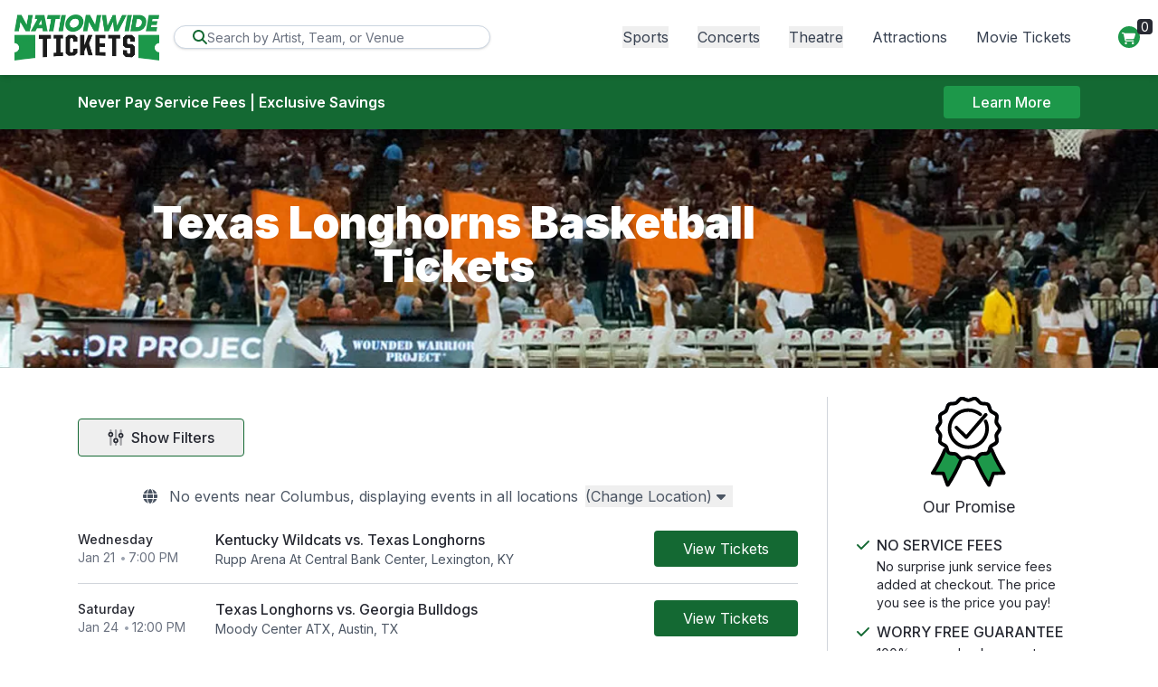

--- FILE ---
content_type: application/javascript
request_url: https://d3iq07xrutxtsm.cloudfront.net/dist/theme/empire/app.13bff84b8f0dfe2089b5.js
body_size: 20642
content:
!function(){try{var e="undefined"!=typeof window?window:"undefined"!=typeof global?global:"undefined"!=typeof globalThis?globalThis:"undefined"!=typeof self?self:{},t=(new e.Error).stack;t&&(e._sentryDebugIds=e._sentryDebugIds||{},e._sentryDebugIds[t]="1659c578-1ce7-4928-a936-7d3a4094394a",e._sentryDebugIdIdentifier="sentry-dbid-1659c578-1ce7-4928-a936-7d3a4094394a")}catch(e){}}();var _sentryModuleMetadataGlobal="undefined"!=typeof window?window:"undefined"!=typeof global?global:"undefined"!=typeof globalThis?globalThis:"undefined"!=typeof self?self:{};_sentryModuleMetadataGlobal._sentryModuleMetadata=_sentryModuleMetadataGlobal._sentryModuleMetadata||{},_sentryModuleMetadataGlobal._sentryModuleMetadata[(new _sentryModuleMetadataGlobal.Error).stack]=Object.assign({},_sentryModuleMetadataGlobal._sentryModuleMetadata[(new _sentryModuleMetadataGlobal.Error).stack],{"_sentryBundlerPluginAppKey:ticketcms":!0}),(()=>{var e,t,n,a={3756:()=>{let e=document.querySelector(".googleGeoAutocomplete-input");e&&(e.onfocus=function(){if(!window["google-maps-loaded"]){var e=document.createElement("script");e.async=1,e.src="https://maps.googleapis.com/maps/api/js?key="+atbsEnv.GooglePlacesApiKey+"&libraries=places&callback=initGeoAutocomplete";var t=document.getElementsByTagName("script")[0];t.parentNode.insertBefore(e,t),window["google-maps-loaded"]=!0}},window.initGeoAutocomplete=function(){Array.from(document.getElementsByClassName("googleGeoAutocomplete-input")).forEach(e=>{var t=new google.maps.places.Autocomplete(e,{types:["(cities)"]});t.setFields(["geometry","formatted_address","adr_address","place_id"]),google.maps.event.addListener(t,"place_changed",function(){var e=t.getPlace();if(!e.geometry)return void window.alert("Please select a location");let n=new URL(location.origin+"/geoip/latlng"),a={latlng:e.geometry.location.toUrlValue(),name:e.formatted_address,adr_address:e.adr_address,place_id:e.place_id};Object.keys(a).forEach(e=>n.searchParams.append(e,a[e])),fetch(n).then(e=>{e?window.location.reload():window.alert("Location not found. Please try again.")})})})})},10:()=>{let e={buyItem:function(){document.querySelectorAll(".custom-item-buy-btn").forEach(e=>{e.addEventListener("click",function(e){const t=this.getAttribute("data-item-id"),n=this.closest("div").querySelector("select.qty-select").value,a=this.getAttribute("data-item-type"),i=this.querySelector(".custom-item-buy-btn > .init-text");return this.classList.add("adding"),i.innerText="Processing",new Promise((e,s)=>{fetch("/cart/v2/items",{method:"POST",headers:{Accept:"application/json","Content-Type":"application/json"},body:JSON.stringify({ItemType:a,ItemID:t,Quantity:n})}).then(async e=>{const t=await e.json();t.success?(await seatBuy.getCartItems(),this.classList.remove("adding"),i.innerText="Add to Cart"):s(t)}).catch(e=>{console.error("Error:",e),s(e)})})})})}};window.customBuy=e},4107:(e,t,n)=>{"use strict";var a=n(5712),i=n(5665),s=n(5645),o=n(2829),l=n(776);const r="SET_LOCATION",c="LOCATION_LOADING",d={install(e,{store:t}){t.registerModule("location",function(e){return{state:{loading:!1,location:function(){let e,t=l.A.get("atbs_location");if(t){let n=t.replace(/\+/g," ").split("|");5===n.length?e={lat:n[0],lng:n[1],city:n[2],region_code:n[3],country_code:n[4]}:3===n.length&&(e={lat:n[0],lng:n[1],city:n[2],region_code:"",country_code:""})}else e={lat:null,lng:null,city:"",region_code:null,country_code:null};return e}()},mutations:{[r](e,t){e.location=t},[c](e,t){e.loading=t}},actions:{populateLocation({commit:t,state:n}){if(!(n.location&&Object.keys(n.location).length||n.loading))return t(c,!0),new Promise(n=>{e.http.get("geoip/get").then(e=>{t(r,e.data),t(c,!1),n()})})},setLocation({commit:e},t){e(r,t)},updateLocationFromGoogleResponse:({commit:t},n)=>new Promise((a,i)=>{e.http.post("geoip/latlng",{latlng:n.geometry.location.toUrlValue(),name:n.formatted_address,adr_address:n.adr_address,place_id:n.place_id,address_components:n.address_components,sendLocation:1}).then(e=>{e.data?(t(r,e.data),a()):i()})})},getters:{location:e=>e.location}}}(e))}};var u=n(5073),m=(n(5992),n(7575)),p=(n(9355),n(10),n(6919)),g=n(1396),h=n(4495),f=n(3435);if(p.Ts({dsn:"https://58a7942b6c14c5ab53ded68a1db443d6@o4505828297211904.ingest.us.sentry.io/4508145237426176",environment:atbsEnv.fqdn,integrations:[g.dp(),h.w(),f.y({filterKeys:["ticketcms"],behaviour:"drop-error-if-exclusively-contains-third-party-frames"})],ignoreErrors:["undefined is not an object (evaluating 'window.attentive.analytics')","_fbq.push is not a function","Cannot read properties of undefined (reading 'analytics')","promo/gift"],denyUrls:[/graph\.facebook\.com/i,/tr\.snapchat\.com/i,/api\.hubapi\.com/i,/static-tracking\.klaviyo\.com/i,/fburl\.com/i,/acsbapp\.com/i,/gstatic\.com/i,/hubspot\.com/i,/extensions\//i,/^chrome:\/\//i],profilesSampleRate:atbsEnv.isTFLFulfillment?.001:0,tracesSampleRate:atbsEnv.isTFLFulfillment?.001:0,tracePropagationTargets:["localhost",/^\//],replaysSessionSampleRate:.001,replaysOnErrorSampleRate:.025,enabled:"prod"===atbsEnv.env}),$(window).on("load",function(){a.tT.i2svg()}),window.Seatics){let e=Seatics.config.mapFinishedRenderingHandler;Seatics.config.mapFinishedRenderingHandler=function(){"function"==typeof e&&e(),a.tT.i2svg,$("#sea-feedback-form, #sea-feedback-btn").detach(),$(".sea-map-inner img").attr("alt","Venue Map"),$(".event-info-date-day .sr-only").detach(),$("#sea-event-info-date-time-sr").detach(),$(".event-info-date h3.sea-sr-only").replaceWith('<h2 class="sea-sr-only">Event Date</h2>'),$("#sea-event-info-location-sr.sr-only").detach(),$("#legend-ctn-desktop .sea-legend-dropdown-parent-js .sea-dropdown-default-js").removeAttr("aria-haspopup"),$("#legend-ctn-desktop .sea-legend-dropdown-parent-js .dropdown-ctn").attr("aria-haspopup","true")};let t=Seatics.config.ticketRowRenderedHandler;Seatics.config.ticketRowRenderedHandler=function(){"function"==typeof t&&t(),$(".venue-ticket-list-section-row-text .sr-only").detach(),$(".venue-ticket-list-quantity.venue-ticket-list-quantity-js").removeAttr("aria-label"),$("#sea-event-info-date-time-mobile-sr").detach();let e=$(".sea-deliv-type-icon"),n=e.attr("aria-label");e.removeAttr("aria-label").html('<span class="sr-only">'+n+"</span>"),$(".venue-ticket-list-cta-js").each(function(){let e=$(this).find(".btn-price").children(".price"),t=e.data("markup"),n="points"===l.A.get("split_tender_mode")&&window?.atbsEnv?.splitTender?.enabled;if(!t)return;const a=`${window.atbsEnv.splitTender.tenderShortName}/ea`;let i=$(".Sea-TicketRow .venue-ticket-list-tbl tr:first-child").first().find("td.venue-ticket-list-price-col .venue-ticket-list-cta-amt").text().replace(/[\d.,]/g,""),s=Number(e.text().replace(/[^\d.]+/g,"")),o=s,r=Math.ceil(parseFloat(o)/(1-parseFloat(t)/100)),c=n?r.toLocaleString()+` ${a}`:i+r.toLocaleString()+"/ea",d="";d=n?s.toLocaleString()+` ${a}`:Number.isInteger(s)?i+s.toLocaleString()+"/ea":i+s.toLocaleString(void 0,{minimumFractionDigits:2,maximumFractionDigits:2})+"/ea",$(e).html(`<s class="mr-3">${c}</s><span class="final-price font-bold">${d}</span>`)})},setTimeout(function(){$(".sea-ticket-type-option, .sea-map-inner").each(function(){$(this).attr("aria-hidden","false")}),$("#metaviewport").attr("content","width=device-width, initial-scale=1.0"),$(".sea-accessible-button").each(function(){$(this).attr("title","Show more ticket details")}),$("#legend-ctn-desktop .sea-legend-dropdown-parent-js .sea-dropdown-default-js").removeAttr("aria-multiselectable"),$("label.sea-ticket-type-option").removeAttr("aria-hidden"),$(".filter-tg-type-text").removeAttr("aria-hidden")},2e3),a.tT.watch()}i.default.component("font-awesome-icon",m.gc),i.default.http=i.default.prototype.$http=s.A.create({baseURL:"/"}),i.default.use(o.Ay);let v=new o.Ay.Store;function y(){const e=l.A.get("atbs_location");if(e){const[t,n,a,i,s]=e.split("|");return`${a}, ${i} ${s} - ${t}/${n}`}return"Unknown"}i.default.use(d,{store:v}),i.default.use(u.A),document.getElementById("event-search")&&Promise.all([n.e(4121),n.e(187)]).then(n.bind(n,5766)).then(e=>{const t=e.default;i.default.use(t,{store:v})}),"cart_spc"===window.atbsEnv.module.name&&n.e(5710).then(n.bind(n,4795)).then(e=>{(0,e.default)(v)}),document.getElementById("svelte-calendar-root")&&n.e(7221).then(n.bind(n,9725)),"undefined"!=typeof gtag&&($(".geo-item").on("click",function(e){let t=$(this),n=l.A.get("atbs_location"),a=t.data("row-name"),i=t.attr("href"),s=t.data("event");gtag("event","home_geo_slider_clicked",{slider_type:a,slider_geo_location:n,slider_url:i,slider_name:s})}),$("[data-promo-link-click]").on("click",function(e){let t=$(this);gtag("event","geo_promo_link_click",{promo_event_category:t.data("event-category"),promo_event_action:t.data("event-action"),promo_event_label:t.data("event-label"),promo_event_link:t.data("event-url"),user_location:y(),page_location:window.location.href})}),$("[data-mlb-performer-page-link], [data-mlb-promotion-page-click], [data-mlb-category-page-click], [data-mlb-event-link-click]").on("click",function(e){let t=$(this);gtag("event","mlb_link_click",{promo_event_category:t.data("event-category"),promo_event_action:t.data("event-action"),promo_event_label:t.data("event-label"),promo_event_link:t.data("event-url"),user_location:y(),page_location:window.location.href})}),$("[data-nfl-performer-page-link], [data-nfl-promotion-page-click], [data-nfl-category-page-click], [data-nfl-event-link-click]").on("click",function(e){let t=$(this);gtag("event","nfl_link_click",{promo_event_category:t.data("event-category"),promo_event_action:t.data("event-action"),promo_event_label:t.data("event-label"),promo_event_link:t.data("event-url"),user_location:y(),page_location:window.location.href})}),$("[data-nba-performer-page-link], [data-nba-promotion-page-click], [data-nba-category-page-click], [data-nba-event-link-click]").on("click",function(e){let t=$(this);gtag("event","nba_link_click",{promo_event_category:t.data("event-category"),promo_event_action:t.data("event-action"),promo_event_label:t.data("event-label"),promo_event_link:t.data("event-url"),user_location:y(),page_location:window.location.href})}),$("[data-nhl-performer-page-link], [data-nhl-promotion-page-click], [data-nhl-category-page-click], [data-nhl-event-link-click]").on("click",function(e){let t=$(this);gtag("event","nhl_link_click",{promo_event_category:t.data("event-category"),promo_event_action:t.data("event-action"),promo_event_label:t.data("event-label"),promo_event_link:t.data("event-url"),user_location:y(),page_location:window.location.href})}),$('a[href$="/themeparks"]:not(.top-item)').on("click",function(e){gtag("event","theme_park_top_navigator_click",{auxiliary:"Theme Parks Link Clicked"})}),$(document).on("click",".recently-viewed-container .btn",function(e){let t=$(this);gtag("event","recently_viewed_button_click",{recently_viewed_page:t.text().trim()})}),$(document).on("click",'[data-ga-click="event-guide-top"]',function(e){let t=$(this);gtag("event","holiday_persona_button_click",{event_title:t.text().trim(),auxiliary:"Top Button Clicked"})}),$(document).on("click",'[data-ga-click="event-guide-bottom"]',function(e){let t=$(this);gtag("event","holiday_persona_button_click",{event_title:t.text().trim(),auxiliary:"Category Button Clicked"})}),$(document).on("click",'[data-ga-click="event-guide-tile"]',function(e){let t=$(this);gtag("event","holiday_persona_button_click",{event_title:t.data("ga-title").trim(),pageData:t.data("ga-url").trim(),auxiliary:"Category Child Button Clicked"})}),$(window).on("load",function(){let e=$('[data-calendar-active="true"]').length;$(".js-view-toggle-cloned .view-toggle-cloned-button:first-child, .js-view-toggle-cloned .view-toggle-cloned-button:last-child").on("click",function(e){let t=$(".js-calendar-view"),n=$(this);gtag("event","calendar-list-view",{pageData:t.data("parent-category")+" | "+t.data("child-category")+" | "+t.data("module-name"),view:n.text().trim()+" View Clicked"})}),e&&($(document).on("click",".js-view-toggle .calendar-toggle-button, .js-view-toggle .list-toggle-button",function(e){let t=$(".js-calendar-view"),n=$(this);gtag("event","calendar-list-view",{pageData:t.data("parent-category")+" | "+t.data("child-category")+" | "+t.data("module-name"),view:n.text().trim()+" View Clicked"})}),$(document).on("click",".calendar-view .game-filter-button-all",function(e){let t=$(".js-calendar-view");gtag("event","calendar-list-view",{pageData:t.data("parent-category")+" | "+t.data("child-category")+" | "+t.data("module-name"),filter:"All"})}),$(document).on("click",".calendar-view .game-filter-button-home",function(e){let t=$(".js-calendar-view");gtag("event","calendar-list-view",{pageData:t.data("parent-category")+" | "+t.data("child-category")+" | "+t.data("module-name"),filter:"Home"})}),$(document).on("click",".calendar-view .game-filter-button-away",function(e){let t=$(".js-calendar-view");gtag("event","calendar-list-view",{pageData:t.data("parent-category")+" | "+t.data("child-category")+" | "+t.data("module-name"),filter:"Away"})}),$(document).on("click",".calendar-view .more-options-button",function(e){let t=$(".js-calendar-view");gtag("event","calendar-list-view",{pageData:t.data("parent-category")+" | "+t.data("child-category")+" | "+t.data("module-name"),auxiliary:"+ Options clicked"})}),$(document).on("click",".calendar-view .all-events-button",function(e){let t=$(".js-calendar-view");gtag("event","calendar-list-view",{pageData:t.data("parent-category")+" | "+t.data("child-category")+" | "+t.data("module-name"),auxiliary:"All Event Times clicked"})}),$(document).on("click",".calendar-view .load-more-button",function(e){let t=$(".js-calendar-view");gtag("event","calendar-list-view",{pageData:t.data("parent-category")+" | "+t.data("child-category")+" | "+t.data("module-name"),auxiliary:"Load More Dates clicked"})}),$(document).on("click",".calendar-view .event-link",function(e){let t=$(".js-calendar-view"),n=$(this);gtag("event","calendar-list-view",{pageData:t.data("parent-category")+" | "+t.data("child-category")+" | "+t.data("module-name"),event_title:n.data("event-title"),auxiliary:"Calender View Event Link Clicked"})}),$(document).on("click","#event-search .listing-item",function(e){let t=$(".js-calendar-view"),n=$(this);gtag("event","calendar-list-view",{pageData:t.data("parent-category")+" | "+t.data("child-category")+" | "+t.data("module-name"),event_title:n.find("[data-event-name]").data("event-name"),auxiliary:"List View Event Link Clicked"})}))}))},9355:()=>{let e,t=document.querySelectorAll(".tfl-sa-parent"),n=document.querySelectorAll(".tfl-sa");function a(e,t,n,a){const i=document.createElement(e);return t&&i.classList.add(...t.split(" ")),n&&Object.entries(n).forEach(([e,t])=>i.setAttribute(e,t)),a&&(i.innerHTML=a),i}const i="name font-medium",s="arrow ml-auto pl-4 whitespace-nowrap";function o(){n.forEach(e=>{const t=e.nextElementSibling;t&&t.classList.contains("tfl-sa-results")&&t.remove(),e.value="",e.blur()})}e=function(){let e;return(...n)=>{clearTimeout(e),e=setTimeout(()=>((e,n)=>{fetch(e).then(e=>e.json()).then(e=>function(e,n){const l=n.nextElementSibling;if(!l||!l.classList.contains("tfl-sa-results"))return;const r=document.createDocumentFragment(),c={};e.forEach(e=>{const t=e.category.toLowerCase();c[t]=c[t]||[],c[t].push(e)}),Object.entries(c).forEach(([e,t])=>{t.length>0&&(r.appendChild(a("div","tfl-sa-header font-semibold top-header px-4 capitalize",null,e)),t.forEach(e=>r.appendChild((e=>{let t=e.image?`<img class="img mr-2 rounded w-12 h-12" alt="${e.name} Tickets" src="${e.image}?w=48&h=48">`:`<div class="icon flex items-center justify-center w-12 h-12 rounded bg-slate-200 text-slate-600 text-lg mr-2 flex-none">${function(e){switch(e.toLowerCase()){case"top result":return'<svg aria-hidden="true" focusable="false" data-prefix="fas" data-icon="star" role="img" xmlns="http://www.w3.org/2000/svg" viewBox="0 0 576 512" class="svg-inline--fa fa-star"><path fill="currentColor" d="M316.9 18C311.6 7 300.4 0 288.1 0s-23.4 7-28.8 18L195 150.3 51.4 171.5c-12 1.8-22 10.2-25.7 21.7s-.7 24.2 7.9 32.7L137.8 329 113.2 474.7c-2 12 3 24.2 12.9 31.3s23 8 33.8 2.3l128.3-68.5 128.3 68.5c10.8 5.7 23.9 4.9 33.8-2.3s14.9-19.3 12.9-31.3L438.5 329 542.7 225.9c8.6-8.5 11.7-21.2 7.9-32.7s-13.7-19.9-25.7-21.7L381.2 150.3 316.9 18z" class=""></path></svg>';case"performers":return'<svg aria-hidden="true" focusable="false" data-prefix="fas" data-icon="user" role="img" xmlns="http://www.w3.org/2000/svg" viewBox="0 0 448 512" class="svg-inline--fa fa-user"><path fill="currentColor" d="M224 256A128 128 0 1 0 224 0a128 128 0 1 0 0 256zm-45.7 48C79.8 304 0 383.8 0 482.3C0 498.7 13.3 512 29.7 512l388.6 0c16.4 0 29.7-13.3 29.7-29.7C448 383.8 368.2 304 269.7 304l-91.4 0z" class=""></path></svg>';case"venues":return'<svg aria-hidden="true" focusable="false" data-prefix="fas" data-icon="building" role="img" xmlns="http://www.w3.org/2000/svg" viewBox="0 0 384 512" class="svg-inline--fa fa-building"><path fill="currentColor" d="M48 0C21.5 0 0 21.5 0 48L0 464c0 26.5 21.5 48 48 48l96 0 0-80c0-26.5 21.5-48 48-48s48 21.5 48 48l0 80 96 0c26.5 0 48-21.5 48-48l0-416c0-26.5-21.5-48-48-48L48 0zM64 240c0-8.8 7.2-16 16-16l32 0c8.8 0 16 7.2 16 16l0 32c0 8.8-7.2 16-16 16l-32 0c-8.8 0-16-7.2-16-16l0-32zm112-16l32 0c8.8 0 16 7.2 16 16l0 32c0 8.8-7.2 16-16 16l-32 0c-8.8 0-16-7.2-16-16l0-32c0-8.8 7.2-16 16-16zm80 16c0-8.8 7.2-16 16-16l32 0c8.8 0 16 7.2 16 16l0 32c0 8.8-7.2 16-16 16l-32 0c-8.8 0-16-7.2-16-16l0-32zM80 96l32 0c8.8 0 16 7.2 16 16l0 32c0 8.8-7.2 16-16 16l-32 0c-8.8 0-16-7.2-16-16l0-32c0-8.8 7.2-16 16-16zm80 16c0-8.8 7.2-16 16-16l32 0c8.8 0 16 7.2 16 16l0 32c0 8.8-7.2 16-16 16l-32 0c-8.8 0-16-7.2-16-16l0-32zM272 96l32 0c8.8 0 16 7.2 16 16l0 32c0 8.8-7.2 16-16 16l-32 0c-8.8 0-16-7.2-16-16l0-32c0-8.8 7.2-16 16-16z" class=""></path></svg>';default:return""}}(e.category)}</div>`,n=`<div class="${i}">${e.name}</div>`;if("events"===e.category.toLowerCase()){const a=new Date(e.date);t=`<div class="tfl-sa-date w-12 h-12 bg-slate-200 rounded flex flex-col overflow-hidden mr-2 flex-none"><div class="top flex items-center justify-center bg-slate-600 text-slate-50 uppercase font-bold text-xs min-w-full leading-tight py-0.5">${a.toLocaleString("en-US",{month:"short"})}</div><div class="bottom grow text-slate-600 font-bold text-sm flex items-center justify-center">${a.toLocaleString("en-US",{day:"2-digit"})}</div></div>`,n=`<div class="${i}">${e.name}</div><div class="location text-sm">at ${e.venue} - ${e.venue_city}, ${e.venue_state}</div>`}return a("a","tfl-sa-entry text-sm transition-colors flex items-center w-full py-2 px-4 transition-colors text-dark hover:bg-slate-50 hover:text-primary",{href:`/redirect?q=${e.id}`},`${t} <div>${n}</div> <div class="${s}">Tickets<svg class="svg-inline--fa ml-2" aria-hidden="true" focusable="false" data-prefix="fas" data-icon="arrow-right-long" role="img" xmlns="http://www.w3.org/2000/svg" viewBox="0 0 512 512"><path fill="currentColor" d="M502.6 278.6c12.5-12.5 12.5-32.8 0-45.3l-128-128c-12.5-12.5-32.8-12.5-45.3 0s-12.5 32.8 0 45.3L402.7 224 32 224c-17.7 0-32 14.3-32 32s14.3 32 32 32l370.7 0-73.4 73.4c-12.5 12.5-12.5 32.8 0 45.3s32.8 12.5 45.3 0l128-128z"></path></svg></div>`)})(e))))});const d=a("a","see-all tfl-sa-entry text-sm text-dark hover:text-primary font-medium px-4 flex items-center",{href:`/Search?query=${searchTerm}`},e.length?`See all results for ${searchTerm} <div class="${s}">Tickets<svg class="svg-inline--fa ml-2" aria-hidden="true" focusable="false" data-prefix="fas" data-icon="arrow-right-long" role="img" xmlns="http://www.w3.org/2000/svg" viewBox="0 0 512 512"><path fill="currentColor" d="M502.6 278.6c12.5-12.5 12.5-32.8 0-45.3l-128-128c-12.5-12.5-32.8-12.5-45.3 0s-12.5 32.8 0 45.3L402.7 224 32 224c-17.7 0-32 14.3-32 32s14.3 32 32 32l370.7 0-73.4 73.4c-12.5 12.5-12.5 32.8 0 45.3s32.8 12.5 45.3 0l128-128z"></path></svg></div>`:`<div class="no-results-content">Unfortunately there are no matches for <span class="text-red-500">${searchTerm}</span>, click here to see all possible results</div><div class="${s}">Tickets<svg class="svg-inline--fa ml-2" aria-hidden="true" focusable="false" data-prefix="fas" data-icon="arrow-right-long" role="img" xmlns="http://www.w3.org/2000/svg" viewBox="0 0 512 512"><path fill="currentColor" d="M502.6 278.6c12.5-12.5 12.5-32.8 0-45.3l-128-128c-12.5-12.5-32.8-12.5-45.3 0s-12.5 32.8 0 45.3L402.7 224 32 224c-17.7 0-32 14.3-32 32s14.3 32 32 32l370.7 0-73.4 73.4c-12.5 12.5-12.5 32.8 0 45.3s32.8 12.5 45.3 0l128-128z"></path></svg></div>`);r.appendChild(d),l.innerHTML="",l.appendChild(r),l.classList.remove("hidden"),l.parentNode.classList.add("results-shown"),function(){const e=document.querySelector(".tfl-sa-results"),t=window.innerHeight,n=e.getBoundingClientRect().top;e.style.maxHeight=t-n+"px"}(),document.querySelectorAll(".tfl-sa-close-icon").forEach(e=>{e.addEventListener("click",function(e){o(),t.forEach(e=>{e.classList.remove("results-shown")})})}),document.addEventListener("click",function(e){t.forEach(n=>{const a=document.querySelector(".tfl-sa-results");!n.contains(e.target)&&n.contains(a)&&(o(),t.forEach(e=>{e.classList.remove("results-shown")}))})}),document.addEventListener("keydown",function(e){"Escape"===e.key&&(o(),t.forEach(e=>{e.classList.remove("results-shown")}))})}(e,n)).catch(e=>console.error(e))})(...n),150)}}(),n.forEach(t=>{var n;(n=t).addEventListener("focus",()=>{let e=n.nextElementSibling;e&&e.classList.contains("tfl-sa-results")||(e=a("div","tfl-sa-results absolute mt-px flex flex-col gap-2 top-full inset-x-0 rounded-bl rounded-br shadow-md bg-white py-4 overflow-y-auto hidden",null,""),n.after(e))}),t.addEventListener("input",n=>{if(searchTerm=n.target.value,searchTerm.length>1){const n={q:searchTerm,format:"json",categorize:"1"};e(`/autocomplete/?${function(e){return new URLSearchParams(e).toString()}(n)}`,t)}else{const e=t.nextElementSibling;e&&e.classList.contains("tfl-sa-results")&&(e.innerHTML="",e.classList.add("hidden"))}}),function(e){e.addEventListener("focus",()=>{const t=e.nextElementSibling;if(!t||!t.classList.contains("tfl-sa-results"))return;let n=[];e.addEventListener("keydown",e=>{if("ArrowUp"===e.key||"ArrowDown"===e.key||"Enter"===e.key){n=[...t.querySelectorAll(".tfl-sa-entry")];let a=n.findIndex(e=>e.classList.contains("active"))||0;if("ArrowUp"===e.key)a=Math.max(a-1,0);else if("ArrowDown"===e.key)a=Math.min(a+1,n.length-1);else if("Enter"===e.key&&a>=0)location.href=n[a].href;else if("Enter"===e.key&&-1===a){a=Math.min(a+1,n.length-1);try{location.href=n[a].href}catch(e){}}n.forEach((e,t)=>{e.classList.toggle("active",t===a),e.classList.toggle("bg-slate-50",t===a),t===a&&e.scrollIntoView({behavior:"smooth",block:"nearest"})}),e.preventDefault()}})})}(t)})},8015:(e,t,n)=>{"use strict";var a=n(5712),i=n(5580),s=n.n(i),o=n(8253),l=(n(5322),n(776)),r=n(3067),c=n(8041),d=n(8251);n(3756),n(13),window.Alpine=o.A,o.A.plugin(c.A),o.A.plugin(d.A),o.A.store("cartOpen",!1),o.A.store("addFail",!1),o.A.store("addonModal",!1),o.A.store("expModal",!1),o.A.store("mobileNav",!1),o.A.store("parentSwipe",!0),o.A.store("searchEventMobile",!1);const u=atbsEnv?.splitTender?.enabled,m=l.A.get("split_tender_mode")||atbsEnv?.splitTender?.displayMode;o.A.store("splitTenderToggle",{isChecked:u?"points"!==m:"split",toggle(){this.onToggle()},onToggle(){const e=this.isChecked?"split":"points";l.A.set("split_tender_mode",e);const t=new CustomEvent("SplitTenderToggleEvent",{detail:{value:this.isChecked}});window.dispatchEvent(t)}}),o.A.start();var p={addressBarLocationChange:function(){const e=new URL(window.location.href);(e.searchParams.has("lat")||e.searchParams.has("lon"))&&(e.searchParams.delete("lat"),e.searchParams.delete("lon"),window.history.replaceState(null,"",e.toString()))},lazyLoading:function(){new(s())({cancel_on_exit:!1})},esLocationDrop:function(){$("body").on("click","#geoLocationDropdownLocal",function(e){e.preventDefault(),$("#event-search .dropdown-menu").toggleClass("show")})},filterOnClick:function(){document.querySelectorAll("#event-search .filter ul li").forEach(e=>{e.addEventListener("click",t=>{if("more"!==e.innerHTML&&"less"!==e.innerHTML)try{document.getElementById("event-search-scroll-to").scrollIntoView({behavior:"smooth",block:"center",inline:"center"})}catch(e){}p.openTicketRowsNewTab()})})},filterOnMoreLessClick:function(){document.querySelectorAll("#event-search .event-filters .more-link").forEach(e=>{e.addEventListener("click",t=>{if("more"===e.innerHTML)try{document.getElementById("event-search-scroll-to").scrollIntoView({behavior:"smooth",block:"center",inline:"center"})}catch(e){}p.filterOnClick(),p.openTicketRowsNewTab()})})},openTicketRowsNewTab:function(){document.querySelectorAll(".listing-item a").forEach(e=>{e.setAttribute("target","_blank")})},eventSearchMods:function(){window.searchLoadedCallback=function(){p.filterOnClick(),p.filterOnMoreLessClick(),p.esLocationDrop(),p.openTicketRowsNewTab(),$(".es-container").addClass("es-loaded");let e=$("#listings-parent"),t=$("#show-tailgate-btn"),n=$("#show-parking-btn");if($(".page-venue .has-listings").removeClass("show-events-only"),$(".has-home-away .games-events").text("games"),$("#show-events-btn").hasClass("active")&&e.addClass("show-events-only").removeClass("show-parking-only show-tailgate-only"),n.hasClass("active")){e.addClass("show-parking-only").removeClass("show-events-only show-tailgate-only"),$("#no-local-message").detach();let t=n.text();0===$(".has-local .local-listing-item").children(":visible").length&&0===$(".no-local-header").length?($("#no-local-message .event-type").text(t),$(".has-local .local-header").addClass("hidden")):$(".has-local .local-header").removeClass("hidden")}if(t.hasClass("active")){e.addClass("show-tailgate-only").removeClass("show-events-only show-parking-only"),$("#no-local-message").detach();let n=t.text();0===$(".has-local .local-listing-item").children(":visible").length&&0===$(".no-local-header").length?($("#no-local-message .event-type").text(n),$(".has-local .local-header").addClass("hidden")):$(".has-local .local-header").removeClass("hidden")}$(".bottom-description").addClass("show-description"),$(".site-footer").addClass("show-footer")}},parkingFilterButtons:function(){$("#show-events-btn").click(function(){$("#listings-parent").addClass("show-events-only").removeClass("show-parking-only show-tailgate-only"),$(".add-on-filter").removeClass("active"),$(this).addClass("active"),$("#no-local-message").detach(),$(".has-local .local-header").removeClass("hidden")}),$("#show-parking-btn").click(function(){$("#listings-parent").addClass("show-parking-only").removeClass("show-events-only show-tailgate-only"),$(".add-on-filter").removeClass("active"),$(this).addClass("active"),$("#no-local-message").detach();let e=$(this).text();0===$(".has-local .local-listing-item").children(":visible").length&&0===$(".no-local-header").length?($("#no-local-message .event-type").text(e),$(".has-local .local-header").addClass("hidden")):$(".has-local .local-header").removeClass("hidden")}),$("#show-tailgate-btn").click(function(){$("#listings-parent").addClass("show-tailgate-only").removeClass("show-events-only show-parking-only"),$(".add-on-filter").removeClass("active"),$(this).addClass("active"),$("#no-local-message").detach();let e=$(this).text();0===$(".has-local .local-listing-item").children(":visible").length&&0===$(".no-local-header").length?($("#no-local-message .event-type").text(e),$(".has-local .local-header").addClass("hidden")):$(".has-local .local-header").removeClass("hidden")})},focusGeo:function(){document.getElementById("focusme").focus()},toggleDesktopAndMobileSearchOnCategoryPages:function(){document.addEventListener("DOMContentLoaded",function(){const e=document.querySelector(".page-category .desktop-search"),t=document.querySelector(".page-category .mobile-search"),n=()=>{window.scrollY>145?(e&&(e.classList.remove("hidden"),e.classList.add("lg:flex")),t&&(t.classList.remove("hidden"),t.classList.add("flex"),t.classList.add("mb-4"))):(e&&(e.classList.add("hidden"),e.classList.remove("lg:flex")),t&&(t.classList.add("hidden"),t.classList.remove("flex"),t.classList.remove("mb-4")))};n(),window.addEventListener("scroll",n,{passive:!0})})},toggleIndexMobileSearchOnIndexPage:function(){const e=document.querySelector(".page-index .mobile-search"),t=document.querySelector(".page-index #nsf-universal");document.addEventListener("DOMContentLoaded",function(){const n=()=>{window.scrollY>70?e&&t&&(e.classList.remove("hidden"),t.classList.add("hidden")):e&&t&&(e.classList.add("hidden"),t.classList.remove("hidden"),t.classList.add("!mt-0"))};n(),window.addEventListener("scroll",n,{passive:!0})})},continueShoppingLink:function(){const e=document.querySelector(".cart-slide-out .continue-shopping");e&&e.addEventListener("click",e=>{e.preventDefault(),window.location.href="/"})},checkoutLoader:function(){const e=()=>{const e=document.querySelector(".one-cart-tw .loading-content .loading-text");return!!e&&((e=>{const t=document.getElementById("checkout-loader-tpl");t&&e.replaceChildren(t.content.cloneNode(!0))})(e),!0)};if(e())return;const t=new MutationObserver(()=>{e()&&t.disconnect()});t.observe(document.documentElement,{childList:!0,subtree:!0})},showMLBCheckoutNotice:function(){const e=document.getElementById("mlb-checkout-notice");fetch("/cart/v2/items",{method:"GET"}).then(function(e){return e.json()}).then(function(t){if(t.items.length)for(const n of t.items)if(Object.values(n.GA4Data).toString().includes("MLB")&&e){e.classList.remove("hidden");break}}).catch(e=>console.error("Error:",e))},geoSliders:function(){let e=document.querySelectorAll(".geo-glide-slider");function t(t){if(t.matches)for(let t=0;t<e.length;t++)new r.A(e[t],{type:"slider",perView:4,rewind:!1,bound:!0,perSwipe:"|",gap:16,breakpoints:{1023:{perView:2},639:{type:"carousel",perView:1,focusAt:"center",perSwipe:"",bound:!1,peek:100,gap:0},500:{type:"carousel",perView:1,peek:100,gap:0},428:{type:"carousel",perView:1,peek:70,gap:0},414:{type:"carousel",perView:1,peek:70,gap:0},390:{type:"carousel",perView:1,peek:50,gap:0},364:{type:"carousel",perView:1,peek:50,gap:0},360:{type:"carousel",perView:1,peek:50,gap:0},320:{type:"carousel",perView:1,peek:50,gap:0}}}).mount()}let n=window.matchMedia("(max-width: 639px)");t(n),n.addEventListener("change",function(){t(n)});let a=document.querySelectorAll(".pro-widget-slider");if(a)for(let e=0;e<a.length;e++)new r.A(a[e],{type:"slider",perView:2,rewind:!0,bound:!1,perSwipe:"|",gap:16,dragThreshold:75,swipeThreshold:75,breakpoints:{1023:{type:"carousel",perView:1,gap:0,perSwipe:"|"}}}).mount()},premiumExpModal:function(){const e=document.querySelectorAll(".custom-item-inq-btn"),t=document.querySelector("#exp-header-name");e.forEach(e=>{e.addEventListener("click",function(e){o.A.store("expModal",!0);const n=this.getAttribute("data-item-name");document.querySelector('input[name="experience_name"]').value=n,t.innerHTML=n})})},cartDetailsReorder:function(){new MutationObserver(()=>{$(".cart-slide-out-overlay").length&&$(".cart-item-entry").each(function(){const e=$(this),t=e.find(".title").first(),n=e.children(".date").first(),a=e.find(".seating").first();if(!t.length||!n.length||!a.length)return;n.next()[0]!==a[0]&&n.after(a);const i=t.text().trim().split(" x ");if(i.length<2)return;const s=i.shift();t.text(i.join(" x "));let o=a.text().trim().replace(/\s+/g," ");const l=o.toLowerCase();l.includes("section")&&l.includes("row")&&(l.startsWith("qty:")||(o=`Qty: ${s} ${o}`),o.includes("|")||(o=o.replace(/Section:/i,"| Section:").replace(/Row:/i,"| Row:").replace(/\s*\|\s*/g," | ")),a.text().trim()!==o&&a.text(o))})}).observe(document.body,{childList:!0,subtree:!0})},mobileNavHeight:function(){let e=document.querySelector("#mobile-menu"),t=document.querySelector(".navbar-parent");if(e&&t){const n=t.offsetHeight;e.style.height=`calc(100dvh - ${n}px)`}}};window.powerUI=p;const g=function(e,t){const n=document.createElement("div");n.setAttribute("id","paypal-button"),document.getElementById("express-pay").appendChild(n),braintree.client.create({authorization:e.config.token},function(n,a){braintree.paypalCheckout.create({client:a},function(n,a){const i={currency:e.currency,intent:"capture"};a.loadPayPalSDK(i,function(){paypal.Buttons({fundingSource:paypal.FUNDING.PAYPAL,createOrder:function(){const t={flow:"checkout",amount:e.total,currency:e.currency,intent:"capture",enableShippingAddress:!0,locale:e.locale};return a.createPayment(t)},onApprove:function(e,n){return a.tokenizePayment(e,function(e,n){const a=n.details?.shippingAddress,i=a?.recipientName?.split(" ")?.[0]||"",s=a?.recipientName?.split(" ")?.slice(1).join(" ")||"",o=a?.line1||a?.streetAddress||"",l=a?.line2||a?.extendedAddress||"",r=a?.city||a?.locality||"",c=a?.state||a?.region||a?.administrativeArea||"",d=a?.postalCode||a?.postal||"",u=a?.countryCode||a?.countryCodeAlpha2||"",m=n.details?.billingAddress||n.details?.payer?.billingAddress,p=m?.line1||m?.streetAddress||"",g=m?.line2||m?.extendedAddress||"",h=m?.city||m?.locality||"",f=m?.state||m?.region||m?.administrativeArea||"",v=m?.postalCode||m?.postal||"",y=m?.countryCode||m?.countryCodeAlpha2||"";x({lineItems:t,paymentNonce:n.nonce,email:n.details?.email||n.email,billingFirstName:i,billingLastName:s,billingAddress1:p||o,billingAddress2:g||l,billingCity:h||r,billingRegion:f||c,billingCountryCode:y||u,billingPostalCode:v||d,billingPhone:"",shippingFirstName:i,shippingLastName:s,shippingAddress1:o,shippingAddress2:l,shippingCity:r,shippingRegion:c,shippingCountryCode:u,shippingPostalCode:d})})},onCancel:function(e){console.log("PayPal payment cancelled",JSON.stringify(e,0,2))},onError:function(e){console.error("PayPal error",e)},style:{layout:"horizontal",height:40,borderRadius:4}}).render("#paypal-button")})})})},h=document.getElementById("ep-loader");function f(){h.classList.remove("hidden"),h.classList.add("flex")}function v(e){return new Promise((t,n)=>{f();const a=document.querySelector(`script[src="${e}"]`);if(a)return"true"===a.dataset.loaded?t():(a.addEventListener("load",()=>t(),{once:!0}),void a.addEventListener("error",()=>n(new Error(`Failed to load ${e}`)),{once:!0}));const i=document.createElement("script");i.src=e,i.async=!0,i.onload=()=>{i.dataset.loaded="true",t()},i.onerror=()=>n(new Error(`Failed to load ${e}`)),document.head.appendChild(i)})}let y=!1,b={enabled:!1,config:{token:"",gmaid:"",storeLabel:""}};const w=async e=>{if(y){const e=document.getElementById("express-pay");[...e.children].forEach(e=>{e!==h&&e.remove()}),e.classList.remove("rendered"),f(),await fetch("/cart/v2/express/config").then(e=>e.json()).then(e=>b=e)}else if(await Promise.all([v("https://js.braintreegateway.com/web/3.133.0/js/client.min.js"),v("https://js.braintreegateway.com/web/3.133.0/js/apple-pay.min.js"),v("https://js.braintreegateway.com/web/3.133.0/js/google-payment.min.js"),v("https://js.braintreegateway.com/web/3.133.0/js/paypal-checkout.min.js"),v("https://applepay.cdn-apple.com/jsapi/1.latest/apple-pay-sdk.js"),v("https://pay.google.com/gp/p/js/pay.js"),fetch("/cart/v2/express/config").then(e=>e.json()).then(e=>b=e)]),!b.enabled||!b.config)return;window.ApplePaySession&&ApplePaySession.supportsVersion(3)&&ApplePaySession.canMakePayments()?(function(e,t){const n=document.createElement("apple-pay-button");let a;n.setAttribute("type","plain"),n.setAttribute("buttonstyle","black"),n.setAttribute("locale",e.locale),document.getElementById("express-pay").appendChild(n),braintree.client.create({authorization:e.config.token}).then(function(e){return braintree.applePay.create({client:e})}).then(function(e){a=e}).catch(function(e){console.error("Error initializing Braintree:",e)}),n.addEventListener("click",function(){if(!window.ApplePaySession)return void console.error("This device does not support Apple Pay");if(!ApplePaySession.canMakePayments())return void console.error("This device is not capable of making Apple Pay payments");if(!a)return void console.error("Apple Pay instance is not ready yet");const n=a.createPaymentRequest({currencyCode:e.currency,total:{label:e.config.storeLabel,amount:e.total},lineItems:t.filter(e=>e.Amount>0).filter(e=>"total"!==e.Key).map(e=>({label:e.Name,amount:e.Amount})),requiredShippingContactFields:["email","phone"],requiredBillingContactFields:["name","postalAddress"]}),i=new ApplePaySession(3,n);i.onvalidatemerchant=function(t){a.performValidation({validationURL:t.validationURL,displayName:e.config.storeLabel},function(e,t){e||i.completeMerchantValidation(t)})},i.onpaymentauthorized=function(e){a.tokenize({token:e.payment.token},function(n,a){if(n)return console.error("Error tokenizing Apple Pay:",n),void i.completePayment(ApplePaySession.STATUS_FAILURE);x({lineItems:t,paymentNonce:a.nonce,email:e.payment.shippingContact.emailAddress,billingFirstName:e.payment.billingContact.givenName,billingLastName:e.payment.billingContact.familyName,billingAddress1:e.payment.billingContact.addressLines[0],billingAddress2:e.payment.billingContact.addressLines[0],billingCity:e.payment.billingContact.locality,billingRegion:e.payment.billingContact.administrativeArea,billingCountryCode:e.payment.billingContact.countryCode,billingPostalCode:e.payment.billingContact.postalCode,billingPhone:e.payment.shippingContact.phoneNumber}),i.completePayment(ApplePaySession.STATUS_SUCCESS)})},i.begin()})}(b,e),g(b,e)):(function(e,t){const n=new google.payments.api.PaymentsClient(function(e){return"staging"===atbsEnv.env?{environment:"TEST"}:{environment:"PRODUCTION",merchantInfo:{merchantId:e.config.gmaid,merchantName:e.config.storeLabel}}}(e)),a=n.createButton({buttonColor:"default",buttonType:"plain",buttonRadius:5,buttonSizeMode:"fill",buttonBorderType:"default_border",onClick:function(e){}});document.getElementById("express-pay").appendChild(a),braintree.client.create({authorization:e.config.token},function(i,s){braintree.googlePayment.create({client:s,googlePayVersion:2,googleMerchantId:e.config.gmaid},function(i,s){n.isReadyToPay({apiVersion:2,apiVersionMinor:0,allowedPaymentMethods:s.createPaymentDataRequest().allowedPaymentMethods}).then(function(i){i.result&&a.addEventListener("click",function(a){a.preventDefault();const i=s.createPaymentDataRequest(function(e){const t={emailRequired:!0,transactionInfo:{currencyCode:e.currency,totalPriceStatus:"FINAL",totalPrice:e.total}};return"staging"!==atbsEnv.env&&(t.merchantInfo={merchantId:e.config.gmaid,merchantName:e.config.storeLabel}),t}(e)),o=i.allowedPaymentMethods[0];o.parameters.billingAddressRequired=!0,o.parameters.billingAddressParameters={format:"FULL",phoneNumberRequired:!0},n.loadPaymentData(i).then(function(e){s.parseResponse(e,function(n,a){x({lineItems:t,paymentNonce:a.nonce,email:e.email,billingFirstName:e.paymentMethodData.info.billingAddress.name,billingLastName:e.paymentMethodData.info.billingAddress.name,billingAddress1:e.paymentMethodData.info.billingAddress.address1,billingAddress2:e.paymentMethodData.info.billingAddress.address2,billingCity:e.paymentMethodData.info.billingAddress.locality,billingRegion:e.paymentMethodData.info.billingAddress.administrativeArea,billingCountryCode:e.paymentMethodData.info.billingAddress.countryCode,billingPostalCode:e.paymentMethodData.info.billingAddress.postalCode,billingPhone:e.paymentMethodData.info.billingAddress.phoneNumber})})}).catch(function(e){})})}).catch(function(e){})})})}(b,e),g(b,e));const t=document.getElementById("express-pay"),n=document.createElement("a");n.href="/terms",n.target="_blank",n.textContent="By clicking the above buttons I agree to the Terms & Conditions of this site",n.className="ep-terms-link col-span-2 text-[10px] text-center leading-tight -mt-1",t.appendChild(n),t.classList.add("rendered"),h.classList.remove("flex"),h.classList.add("hidden"),y=!0},x=function(e){fetch("/cart/v2/express/pay",{method:"POST",headers:{"Content-Type":"application/json"},body:JSON.stringify(e)}).then(e=>e.json()).then(e=>{e.error?console.log("error",e.error):e.success&&(l.A.set("orderStatusParams",JSON.stringify(e.status)),window.location.href="/cart")}).catch(function(e){console.log("failed",e)})},k={showInModal:!1,auxEvents:[],lastQty:0,addToExternalCart(e,t,n,a,i,s=null,o=!1){return new Promise((l,r)=>{fetch("/cart/external/add",{method:"POST",headers:{Accept:"application/json","Content-Type":"application/json"},body:JSON.stringify({ItemType:e,ItemID:n,Quantity:a,Params:{EventID:t,SeaticsID:i,IsUpsell:o,hash:s}})}).then(async e=>{const t=await e.json();if(t.success){if(t.items.length){const e=t.items.find(e=>String(e.ItemID)===String(n));this.reportGA4(e)}t.redirectUrl&&(window.location.href=t.redirectUrl),l(t)}else r(t)}).catch(e=>{console.error("Error:",e),r(e)})})},addToCart(e,t,n,a,i,s=null,o=!1){return new Promise((l,r)=>{fetch("/cart/v2/items",{method:"POST",headers:{Accept:"application/json","Content-Type":"application/json"},body:JSON.stringify({ItemType:e,ItemID:n,Quantity:a,Params:{EventID:t,SeaticsID:i,IsUpsell:o,hash:s}})}).then(async e=>{const t=await e.json();if(t.success){const e=t.items.find(e=>String(e.ItemID)===String(n));this.reportGA4(e),l(t)}else r(t)}).catch(e=>{console.error("Error:",e),r(e)})})},drawCart(e,t,n,a){["cart-count","cart-count-mobile"].forEach(t=>{const n=document.getElementById(t);n&&(n.innerHTML=e.items.length)});const i=document.getElementById("go-to-checkout");if(window.innerWidth||document.documentElement.clientWidth,document.getElementById("parking-qty"),void 0===e.success||e.success)if(e.items.length){this.nothingInCart(!1),e.items.sort((e,t)=>e.ItemID===n?1:t.ItemID===n?-1:0),this.drawCartItems(e),this.drawAuxItems(),this.drawEarnedPoints(e),this.showCartTotals(e),i.style.display="flex",this.itemsContainer().click(),this.hideLoading();const t=document.getElementById("parking-qty");t&&(t.value=1),Alpine.store("cartOpen",!0)}else this.nothingInCart(!0);else this.showCartError();k.manageCart()},drawCartItems(e){let t="";e.items.forEach(e=>{let n="",a="",i="",s="";e.Venue&&"AMC"!==e.ItemType&&(n=`<div class="location"><strong class="font-medium">Location:</strong> ${e.Venue.Name} - ${e.Venue.Location}</div>\n                    <div class="seating flex items-start space-x-4">\n                        <div class="ticket-section"><strong class="font-medium">Section:</strong>  ${e.Section}</div>\n                        <div class="ticket-row"><strong class="font-medium">Row:</strong>  ${e.Row}</div>\n                    </div>`,a=`<div class="date mb-1 text-slate-600">${e.EventFormattedDate}  @  ${e.EventFormattedTime}</div>`),e.Description&&(i=`<div class="description mb-1 text-slate-600">${e.Description}</div>`),(e.Section&&"parking"===e.Section.toLowerCase()||e.Row&&"parking"===e.Row.toLowerCase())&&(s='<span class="uppercase parking-text">Parking: </span>'),t+=`<div class="cart-item-entry border-b border-slate-200 px-4 pt-4 pb-6">\n                                <div class="header flex items-start mb-1">\n                                    <div class="title font-semibold mr-4">\n                                       ${e.Quantity} x ${s} ${e.Title}\n                                    </div>\n                                    <div class="total whitespace-nowrap ml-auto font-semibold text-success-600">\n                                        ${this.getCost(e)}\n                                    </div>\n                                </div>\n                                ${i}\n                                ${a}\n                                <div class="detail-content flex flex-col" x-data="{detailsOpen: false}">\n                                    <div x-cloak x-show="detailsOpen" class="content transition-all space-y-1 text-slate-600" x-transition>\n                                    ${n}\n                                    </div>\n                                    <button x-show="detailsOpen" x-cloak data-itemid="${e.ItemID}"\n                                            class="remove-cart-item flex items-center text-primary text-sm hover:text-primary-600 mt-2" x-transition>\n                                            <svg aria-hidden="true" focusable="false" data-prefix="fas" data-icon="trash" role="img"\n                                                 xmlns="http://www.w3.org/2000/svg" viewBox="0 0 448 512" data-fa-i2svg=""\n                                                 class="svg-inline--fa fa-trash fa-w-14 mr-2">\n                                                <path fill="currentColor"\n                                                      d="M432 32H312l-9.4-18.7A24 24 0 0 0 281.1 0H166.8a23.72 23.72 0 0 0-21.4 13.3L136 32H16A16 16 0 0 0 0 48v32a16 16 0 0 0 16 16h416a16 16 0 0 0 16-16V48a16 16 0 0 0-16-16zM53.2 467a48 48 0 0 0 47.9 45h245.8a48 48 0 0 0 47.9-45L416 128H32z"></path>\n                                            </svg>\n                                            <span class="inline-block">Remove this item</span>\n                                    </button>\n                                    <button @click="detailsOpen=!detailsOpen" class="self-start transition-all px-2 py-1 border border-slate-300 rounded-sm text-sm md:text-xs text-left hover:bg-slate-700 hover:text-white hover:border-slate-700" :class="{'bg-dark text-white border-dark mt-3': detailsOpen, 'mt-2': !detailsOpen}"><span class="inline-block" x-text="!detailsOpen ? 'Show' : 'Hide'"></span> Details <svg class="svg-inline--fa fa-caret-down text-xs ml-1 transition-all" :class="{'rotate-180': detailsOpen}" aria-hidden="true" focusable="false" data-prefix="fas" data-icon="caret-down" role="img" xmlns="http://www.w3.org/2000/svg" viewBox="0 0 320 512" data-fa-i2svg=""><path fill="currentColor" d="M137.4 374.6c12.5 12.5 32.8 12.5 45.3 0l128-128c9.2-9.2 11.9-22.9 6.9-34.9s-16.6-19.8-29.6-19.8L32 192c-12.9 0-24.6 7.8-29.6 19.8s-2.2 25.7 6.9 34.9l128 128z"></path></svg></button>\n                                </div>\n                            </div>`}),this.itemsContainer().innerHTML=t,w(e.lineItems)},drawAuxItems(){let e="";this.auxEvents.length&&(e+='<div class="parking-vip flex flex-col" x-data="{showAddOn: true}"><div class="group-title px-4 py-2 font-bold text-sm text-white bg-black relative flex flex-wrap items-center"><span x-show="showAddOn" class="relative bg-success mr-2 rounded-full inline-flex w-3 h-3 z-0"\n                                     x-transition:enter="transition ease-out duration-300"\n                                     x-transition:enter-start="opacity-0 scale-0"\n                                     x-transition:enter-end="opacity-100 scale-100"\n                                     x-transition:leave="transition ease-in duration-300"\n                                     x-transition:leave-start="opacity-50 scale-50"\n                                     x-transition:leave-end="opacity-0 scale-0">\n                                      <span class="animate-ping absolute inline-flex h-full w-full rounded-full bg-success-400 opacity-75"></span>\n                                      <span class="relative inline-flex rounded-full h-3 w-3 bg-success"></span>\n                                    </span><span>Boost Your Experience!<span> <div class="add-ons-text font-normal italic text-xs text-slate-300 min-w-full">With popular addons for this event</div></div>'+this.getAuxiliaryUi(this.auxEvents,this.qty)+"<div></div></div>"),this.auxItemsContainer().innerHTML=e,this.attachAuxBuyEvents()},showCartTotals(e){const t=e.lineItems.reduce((e,t)=>(e[t.Key]={Amount:t?.Amount??0,Points:t?.Points??0},e),{}),n={Amount:e.items[0].DisplayCurrencySymbol,Points:atbsEnv?.splitTender?.tenderName};t.total.Amount=t.total.Amount-(t.salesTax?.Amount??0),t.total.Points=t.total.Points-(t.salesTax?.Points??0);const a=(e,t)=>{const n=`${t.Amount}${e.Amount.toLocaleString(void 0,{minimumFractionDigits:2,maximumFractionDigits:2})??0}`;return atbsEnv?.splitTender?.enabled?`<span x-text="$store.splitTenderToggle.isChecked ? '${n}' : '${e.Points?.toLocaleString()??0} ${t.Points}'">${n}</span>`:`<span>${n}</span>`};let i="";t?.shipping?.Amount&&(i=`\n                    <div class="cart-totals border-b border-slate-200 p-4 pb-4 text-slate-600 order-last text-sm">\n                        <div class="flex justify-between">\n                            <div class="left flex flex-col gap-1">\n                                  <div class="sub-total-lbl">Subtotal</div>\n                                  <div class="delivery-lbl">Delivery</div>\n                                  <div class="total-lbl font-medium text-dark">Cart Total</div>              \n                            </div>\n                            <div class="right text-right flex flex-col gap-1"> \n                                <div class="sub-total">${a(t.subtotal,n)}</div>\n                                <div class="delivery">${a(t.shipping,n)}</div>  \n                                <div class="total font-medium text-dark">${a(t.total,n)}</div>       \n                            </div>\n                        </div>\n                    </div>`),this.totalItemContainer().innerHTML=i,this.totalItemContainer().classList.remove("hidden")},getAuxiliaryUi(e,t){let n="";return e.forEach(e=>{let a="",i="",s=e.event.name,o="";const l=e.suggestedTicket.quantities.toReversed().map(n=>`<option value='${n}' ${n===("parking"===e.type||"parking-same"===e.type||"seatsforservice"===e.type?1:t)?"selected":""}>${n}</option>`),r=e.suggestedTicket.displayPrice||e.suggestedTicket.price,c=`${mapSettings.currencySymbol}${r.toLocaleString(void 0,{minimumFractionDigits:2,maximumFractionDigits:2})}`,d=e.suggestedTicket.points?`${e.suggestedTicket.points.toLocaleString()} ${atbsEnv.splitTender.tenderName}`:"",u=atbsEnv.splitTender.enabled?`<span class="pricing" \n                    :class="{\n                        'text-split-currency': $store.splitTenderToggle.isChecked,\n                        'text-split-primary': !$store.splitTenderToggle.isChecked\n                        }" \n                        x-text="$store.splitTenderToggle.isChecked ? '${c}' : '${d}'"></span>\n                 <span class="each"\n                 :class="{\n                        'text-split-currency': $store.splitTenderToggle.isChecked,\n                        'text-split-primary': !$store.splitTenderToggle.isChecked\n                        }">/ ea</span>`:`<span class="pricing">${c}</span>\n                <span class="each">/ ea</span>`;"parking"===e.type&&(o='<span class="uppercase parking-text">Parking: </span>',a='<div class="icon inline-block text-base text-primary mr-1 leading-none">\n                        <svg class="svg-inline--fa fa-parking fa-w-14" aria-hidden="true" focusable="false" data-prefix="fas"\n                             data-icon="parking" role="img" xmlns="http://www.w3.org/2000/svg" viewBox="0 0 448 512"\n                             data-fa-i2svg="">\n                            <path fill="currentColor"\n                                  d="M400 32H48C21.5 32 0 53.5 0 80v352c0 26.5 21.5 48 48 48h352c26.5 0 48-21.5 48-48V80c0-26.5-21.5-48-48-48zM240 320h-48v48c0 8.8-7.2 16-16 16h-32c-8.8 0-16-7.2-16-16V144c0-8.8 7.2-16 16-16h96c52.9 0 96 43.1 96 96s-43.1 96-96 96zm0-128h-48v64h48c17.6 0 32-14.4 32-32s-14.4-32-32-32z"></path>\n                        </svg>\n                    </div>',i=`<div class="info-tt bottom-full text-sm sm:text-xs leading-tight mb-4"> This ticket is for parking in <strong>${e.suggestedTicket.section} ${e.suggestedTicket.row}</strong> at your event. If you'd like upgraded parking you can find additional options <a href="${e.event.url}" target="_blank">here</a>.</div>`),"parking-same"===e.type&&(o='<span class="uppercase parking-text">Parking: </span>',a='<div class="icon inline-block text-base text-primary mr-1 leading-none">\n                        <svg class="svg-inline--fa fa-parking fa-w-14" aria-hidden="true" focusable="false" data-prefix="fas"\n                             data-icon="parking" role="img" xmlns="http://www.w3.org/2000/svg" viewBox="0 0 448 512"\n                             data-fa-i2svg="">\n                            <path fill="currentColor"\n                                  d="M400 32H48C21.5 32 0 53.5 0 80v352c0 26.5 21.5 48 48 48h352c26.5 0 48-21.5 48-48V80c0-26.5-21.5-48-48-48zM240 320h-48v48c0 8.8-7.2 16-16 16h-32c-8.8 0-16-7.2-16-16V144c0-8.8 7.2-16 16-16h96c52.9 0 96 43.1 96 96s-43.1 96-96 96zm0-128h-48v64h48c17.6 0 32-14.4 32-32s-14.4-32-32-32z"></path>\n                        </svg>\n                    </div>',i=`<div class="info-tt bottom-full text-sm sm:text-xs leading-tight mb-4"> This ticket is for parking in <strong>${e.suggestedTicket.section} ${e.suggestedTicket.row}</strong> at your event.</div>`),"tailgate"===e.type&&(a='<div class="icon inline-block text-base text-primary font-extrabold mr-1 leading-none">VIP</div>',i=e.description?`<div class="info-tt bottom-full text-sm sm:text-xs leading-tight mb-4">${e.description} Learn more about that <a href="${e.event.url}" target="_blank">here</a>.\n                        </div>`:`<div class="info-tt bottom-full text-sm sm:text-xs leading-tight mb-4"> This tailgate takes place before your event, you can find out more about it <a href="${e.event.url}" target="_blank">here</a>.\n                        </div>`),"seatsforservice"===e.type&&(a='<div class="icon inline-block text-base text-primary mr-1 leading-none">\n                        <img class="w-8" src="https://i.tixcdn.io/tcms/264/custom/s4s.svg" alt="TFL Seats for Service">\n                    </div>',i='<div class="info-tt bottom-full text-sm sm:text-xs leading-tight mb-4"> Support our heroes by sponsoring a veteran through our Seats For Service program, providing a ticket to a college football game for an active US Military Service member or Veteran. Learn more <a href="https://www.ticketsforless.com/seats-for-service" class="text-primary font-medium" target="_blank">here</a>.</div>'),"access"===e.type&&(s=e.suggestedTicket.section.toLowerCase(),a='<div class="icon inline-block text-base text-primary mr-1 leading-none">\n                        <svg class="svg-inline--fa fa-barcode-read fa-w-14"\n                             aria-hidden="true"\n                             focusable="false"\n                             data-prefix="fas"\n                             data-icon="barcode-read"\n                             role="img"\n                             xmlns="http://www.w3.org/2000/svg"\n                             viewBox="0 0 576 512"\n                             data-fa-i2svg="">\n                            <path fill="currentColor"\n                                  d="M56 48c-4.4 0-8 3.6-8 8l0 80c0 13.3-10.7 24-24 24s-24-10.7-24-24L0 56C0 25.1 25.1 0 56 0l80 0c13.3 0 24 10.7 24 24s-10.7 24-24 24L56 48zm96 80l16 0c13.3 0 24 10.7 24 24l0 208c0 13.3-10.7 24-24 24l-16 0c-13.3 0-24-10.7-24-24l0-208c0-13.3 10.7-24 24-24zm160 0l16 0c13.3 0 24 10.7 24 24l0 208c0 13.3-10.7 24-24 24l-16 0c-13.3 0-24-10.7-24-24l0-208c0-13.3 10.7-24 24-24zm72 24c0-13.3 10.7-24 24-24l16 0c13.3 0 24 10.7 24 24l0 208c0 13.3-10.7 24-24 24l-16 0c-13.3 0-24-10.7-24-24l0-208zM240 128c8.8 0 16 7.2 16 16l0 224c0 8.8-7.2 16-16 16s-16-7.2-16-16l0-224c0-8.8 7.2-16 16-16zM528 56c0-4.4-3.6-8-8-8l-80 0c-13.3 0-24-10.7-24-24s10.7-24 24-24l80 0c30.9 0 56 25.1 56 56l0 80c0 13.3-10.7 24-24 24s-24-10.7-24-24l0-80zM56 464l80 0c13.3 0 24 10.7 24 24s-10.7 24-24 24l-80 0c-30.9 0-56-25.1-56-56l0-80c0-13.3 10.7-24 24-24s24 10.7 24 24l0 80c0 4.4 3.6 8 8 8zm472-8l0-80c0-13.3 10.7-24 24-24s24 10.7 24 24l0 80c0 30.9-25.1 56-56 56l-80 0c-13.3 0-24-10.7-24-24s10.7-24 24-24l80 0c4.4 0 8-3.6 8-8z"/>\n                        </svg>\n                    </div>',i=`<div class="info-tt bottom-full text-sm sm:text-xs leading-tight mb-4"> ${e.suggestedTicket?.notes} <div class="font-bold mt-2">Not an event ticket - ${e.event.name} ticket required to attend</div></div>`),n+=`<div class="addon-event bg-white transition-all px-4 py-5 text-slate-600 text-sm ease-in-out duration-700 ${e.type}" data-eventid="${e.event.id}">\n                        <div class="ui-content" @mouseover="showAddOn=false">\n                            <div class="text-icon">\n                                <div class="flex mb-2">\n                                    <div class="text text-sm mr-4 font-semibold ${"access"===e.type?"capitalize":""}">${a} ${o} ${s}</div>\n                                    <span class="pricing ml-auto text-success-600 font-semibold text-sm whitespace-nowrap">\n                                        ${u}\n                                    </span>\n                                </div>\n                                ${i}\n                                <div class="quantity-price flex items-center">\n                                    <label for="${e.event.id}-qty" class="text-slate-600 mr-2">Quantity:</label>\n                                    <select id="${e.event.id}-qty" class="addon-qty-select rounded shadow-sm border-slate-400 text-sm py-1 pl-2 min-w-12">\n                                        ${l}\n                                     </select>\n                                    <button data-eventid="${e.event.id}" class="buy-addon-btn cursor-pointer rounded bg-dark text-white w-min flex items-center justify-center text-center p-2 transition-all whitespace-nowrap hover:bg-primary-600 hover:text-white text-xs ml-auto">Add +</button>\n                                 </div>\n                            </div>\n                        </div>\n                    </div>\n                    `}),n},attachAuxBuyEvents(){document.querySelectorAll(".buy-addon-btn").forEach(e=>{e.onclick=()=>{this.auxBuy(e.getAttribute("data-eventid"),e.parentNode.querySelector("select").value)}})},itemsContainer:()=>document.getElementById("cart-item-container"),auxItemsContainer:()=>document.getElementById("aux-item-container"),earnContainer:()=>document.getElementById("earn-total-container"),totalItemContainer:()=>document.getElementById("total-item-container"),nothingInCart(e){if(e)this.itemsContainer().innerHTML='<div class="nothing-in-cart bg-slate-100 rounded-lg text-slate-600 font-semibold uppercase text-lg text-center ml-4 mr-4 py-8 px-4"><svg class="svg-inline--fa fa-shopping-cart fa-fw text-primary text-4xl mb-4" aria-hidden="true" focusable="false" data-prefix="fas" data-icon="shopping-cart" role="img" xmlns="http://www.w3.org/2000/svg" viewBox="0 0 576 512" data-fa-i2svg=""><path fill="currentColor" d="M528.12 301.319l47.273-208C578.806 78.301 567.391 64 551.99 64H159.208l-9.166-44.81C147.758 8.021 137.93 0 126.529 0H24C10.745 0 0 10.745 0 24v16c0 13.255 10.745 24 24 24h69.883l70.248 343.435C147.325 417.1 136 435.222 136 456c0 30.928 25.072 56 56 56s56-25.072 56-56c0-15.674-6.447-29.835-16.824-40h209.647C430.447 426.165 424 440.326 424 456c0 30.928 25.072 56 56 56s56-25.072 56-56c0-22.172-12.888-41.332-31.579-50.405l5.517-24.276c3.413-15.018-8.002-29.319-23.403-29.319H218.117l-6.545-32h293.145c11.206 0 20.92-7.754 23.403-18.681z"></path></svg><div class="block zero-items-text">You have nothing in your cart.<strong class="font-bold block mt-2 text-primary">Add some tickets!</strong></div></div>',this.auxItemsContainer().classList.add("hidden"),this.totalItemContainer().classList.add("hidden"),window.atbsEnv?.splitTender?.earnEnabled&&this.earnContainer().classList.add("hidden"),document.querySelector("#go-to-checkout").style.display="none";else{let e=document.querySelector(".nothing-in-cart");e&&(e.style.display="none"),this.auxItemsContainer().classList.remove("hidden")}},hideLoading(){document.querySelector("#cart-loading")?.remove(),document.querySelector("#cart-loading-container").style.height="0px",this.auxItemsContainer().classList.remove("hidden"),this.itemsContainer().classList.remove("hidden"),this.totalItemContainer().classList.remove("hidden")},showLoading(){document.querySelector("#go-to-checkout").style.display="none",this.totalItemContainer().classList.add("hidden"),this.auxItemsContainer().classList.add("hidden"),this.itemsContainer().classList.add("hidden");let e=document.querySelector(".parking-vip");e&&e.remove();let t=document.querySelector("#cart-loading-container");t.style.height="100%",t.innerHTML='<div id="cart-loading" class="absolute bg-white inset-x-0 top-0 bottom-4 flex flex-col items-center justify-center text-center p-4">\n                    <svg class="svg-inline--fa fa-shopping-cart fa-fw text-3xl text-primary animate-bounce" aria-hidden="true" focusable="false" data-prefix="fas" data-icon="shopping-cart" role="img" xmlns="http://www.w3.org/2000/svg" viewBox="0 0 576 512" data-fa-i2svg=""><path fill="currentColor" d="M528.12 301.319l47.273-208C578.806 78.301 567.391 64 551.99 64H159.208l-9.166-44.81C147.758 8.021 137.93 0 126.529 0H24C10.745 0 0 10.745 0 24v16c0 13.255 10.745 24 24 24h69.883l70.248 343.435C147.325 417.1 136 435.222 136 456c0 30.928 25.072 56 56 56s56-25.072 56-56c0-15.674-6.447-29.835-16.824-40h209.647C430.447 426.165 424 440.326 424 456c0 30.928 25.072 56 56 56s56-25.072 56-56c0-22.172-12.888-41.332-31.579-50.405l5.517-24.276c3.413-15.018-8.002-29.319-23.403-29.319H218.117l-6.545-32h293.145c11.206 0 20.92-7.754 23.403-18.681z"></path></svg>\n                    <div class="cart-loading-text text-slate-600 font-semibold text-lg mt-4">\n                        Hang tight, we\'re adding\n                        <div class="text-primary">your No Fees Tickets</div>\n                        to your cart.\n                    </div>\n                </div>',Alpine.store("cartOpen",!0)},showCartError(){Alpine.store("addFail",!0),Alpine.store("cartOpen",!1)},auxiliaryEvents:(e,t)=>new Promise((n,a)=>{fetch(`/api/auxiliary_events?EventID=${e}&qty=${t}`).then(async e=>{const t=await e.json();n(t)}).catch(e=>{a(e)})}),reportGA4(e,t=!1){const n={currency:e.Currency,value:e.Price*e.Quantity,items:[{item_id:e.ItemID,item_name:e.Title,price:e.Price,quantity:e.Quantity}]},a=t?"upsell_add_to_cart":"add_to_cart";this.gtag("event",a,n)},gtag(){window.dataLayer=window.dataLayer||[],dataLayer.push(arguments)},modalLoadingButton(e){const t=document.querySelector(`.buy-addon-btn[data-eventid='${e.id}']`);t.disabled="disabled",t.innerHTML='<svg class="animate-spin mr-1 h-3 w-3 text-white" xmlns="http://www.w3.org/2000/svg" fill="none" viewBox="0 0 24 24">\n      <circle class="opacity-25" cx="12" cy="12" r="10" stroke="currentColor" stroke-width="4"></circle>\n      <path class="opacity-75" fill="currentColor" d="M4 12a8 8 0 018-8V0C5.373 0 0 5.373 0 12h4zm2 5.291A7.962 7.962 0 014 12H0c0 3.042 1.135 5.824 3 7.938l3-2.647z"></path></svg> Adding...'},hideAuxEvent(e){this.auxEvents.splice(this.auxEvents.indexOf(e),1),document.querySelector(`.addon-event[data-eventid='${e.id}']`).classList.add("opacity-0","absolute","translate-x-full","overflow-hidden","scale-0"),document.querySelectorAll(".addon-event:not(.scale-0)").length||(Alpine.store("addonModal",!1),this.auxItemsContainer().classList.add("hidden")),k.getCartItems()},auxBuy(e,t){const n=this.auxEvents.find(t=>String(t.event.id)===String(e));this.modalLoadingButton(n.event),this.addToCart(n.event.feed,n.event.id,n.suggestedTicket.id,t,n.event.id,n.suggestedTicket.parameters.hash,!0).then(e=>{if(this.hideAuxEvent(n.event),e.success){const t=e.items.find(e=>String(e.ItemID)===String(n.suggestedTicket.id));this.reportGA4(t,!0)}})},buyFcn(){mapSettings.buyFcn=(e,t)=>{const n=e.tgID;null!=t&&""!==t||(t=e.splits.length>1&&2===e.splits[1]?2:e.splits[0]);const a=JSON.parse(e.tgCheckoutParams);this.showLoading();const i=[this.auxiliaryEvents(a.eventId,t)];atbsEnv.externalCheckout?i.unshift(this.addToExternalCart(a.type,a.eventId,n,t,Seatics.eventInfo.eventID,a.hash,!1)):i.unshift(this.addToCart(a.type,a.eventId,n,t,Seatics.eventInfo.eventID,a.hash,!1)),Promise.allSettled(i).then(e=>{"fulfilled"!==e[0].status?this.showCartError():("fulfilled"===e[1].status&&(this.auxEvents=e[1].value.events,this.showInModal="modal"===e[1].value.view),this.qty=t,this.drawCart(e[0].value,this.auxEvents,n,t))})}},buyFcnTflMaps(e,t,n){this.showLoading();const a=[this.auxiliaryEvents(t.id,n)];atbsEnv.externalCheckout?a.unshift(this.addToExternalCart(e.meta.type,t.id,e.id,n,t.seaticsId,e.meta.hash,!1)):a.unshift(this.addToCart(e.meta.type,t.id,e.id,n,t.seaticsId,e.meta.hash,!1)),Promise.allSettled(a).then(t=>{"fulfilled"!==t[0].status?this.showCartError():("fulfilled"===t[1].status&&(this.auxEvents=t[1].value.events,this.showInModal="modal"===t[1].value.view),this.qty=n,this.drawCart(t[0].value,this.auxEvents,e.id,n))})},removeAuxEventsInCart(e){e.forEach(e=>{const t=this.auxEvents.findIndex(t=>String(t.event.id)===String(e.EventID));t>-1&&this.auxEvents.splice(t,1)})},manageCart(){this.itemsContainer(),document.getElementById("cart-count"),document.getElementById("cart-count-mobile"),window.innerWidth||document.documentElement.clientWidth;const e=document.querySelectorAll(".remove-cart-item");document.querySelector(".parking-vip"),e.forEach(e=>{e.addEventListener("click",async()=>{let t=e.dataset.itemid;document.getElementById("go-to-checkout");const n=await fetch("/cart/v2/items/"+t,{method:"DELETE"}),a=await n.json();this.drawCart(a,[],null,0)})})},getCost:e=>window.atbsEnv.splitTender.enabled?`<span class="whitespace-nowrap font-semibold" \n                                    :class="{\n                                    'text-split-currency': $store.splitTenderToggle.isChecked,\n                                    'text-split-primary': !$store.splitTenderToggle.isChecked\n                                    }" \n                                    x-text="$store.splitTenderToggle.isChecked \n                                    ? \n                                    '${e.DisplayCurrencySymbol}${(e.Price*e.Quantity).toLocaleString(void 0,{minimumFractionDigits:2,maximumFractionDigits:2})}' \n                                    : '${(e.Points*e.Quantity).toLocaleString()} ${window.atbsEnv.splitTender.tenderName}'">\n                                </span>`:`<span>${e.DisplayCurrencySymbol}</span>${(e.Price*e.Quantity).toLocaleString(void 0,{minimumFractionDigits:2,maximumFractionDigits:2})}`,drawEarnedPoints(e){if(!window.atbsEnv?.splitTender?.earnEnabled)return"";const t=window?.atbsEnv?.splitTender?.messages?.earnTemplateMessage||"Pending Earn: {{amount}} {{tender}}!",n=e.lineItems.find(e=>"pointsEarned"===e.Key)?.Points||0,a=window?.atbsEnv?.splitTender?.tenderName||"points",i={amount:n.toLocaleString(),tender:a},s=t.replaceAll(/{{(.*?)}}/g,(e,t)=>i[t.trim()]??"");this.earnContainer().innerHTML=`<div class="border-b text-split-primary center p-4 text-sm font-semibold">${s}</div>`},async getCartItems(){document.querySelector("#cart-loading-container").style.height="0";const e=await fetch("/cart/v2/items");e.ok||console.error("Failed to fetch cart items");const t=await e.json();this.drawCart(t,[],null,0),k.manageCart()}};var C=n(2482),L=n(5203),_=n(7803),E=n(3180);a.Yv.add(_.mG7,_.XuR,_.GHC,_.xNJ,_.HLW,_.oMq,_.Wkq,_.IVe,C.dmS,_.Ls,_.ICh,_.zmg,_.cW4,_.ou4,_.YQ4,_.xnf,_.A54,_.XaT,_.$tm,_.$32,_.Njk,_.Per,_.dIU,_.rPv,_.o9H,_.EdY,_.VmC,_.uBk,_.PyV,_.GEE,_.Y93,C.Xe4,C.tdl,C.vmR,C.y_8,C.MjD,C.Pcr,C.e5w,C.Fny,C.GRI,C.w2A,C.Jt$,C.LBj,C.isI,E.Dg6,E.eMj,E.IAJ,E.QV6,C.XkK,L.ckx,L.GRI,_.K0N,C.dB,C.wQq,C.xBV,_.R1H,C.s0Q,C.V2x,C.DW4,_.CQO,C.e68,_.knH,_.bBc,_.WR_,_.aqW,_.LZC,C.Bwz,C.yy,C._Ro,C.yLS,L.GxD,C.VFr,E.FKg,E.lov,E.tm$,E.CVd,E.D2A,E.em0,E.p0l,E.aUl,E.FjH,L.ycA,L.v02,L.Hzw,L.LgV,L.oMV,L.C97,C.Wcv,C.Qpm,C.LdU,C.ljy,C.Vpi,C.ltm,C.cU$,L.$3Z,L.Jt$,C.URI,C.X46,C.iW_,L.Jyw,C.QLR,C.K$j,C.h0u,_.sqy,C.CeG),n(4107),window.seatBuy=k},13:()=>{!function(e,t,n){"use strict";var a,i="atbsRecentlyViewed",s={thisPage:null,toggleSelector:"#recentlyViewedMain",headerSelector:"#recent-header",itemsContainer:".items",itemsContainerHtml:'<ul class="items" />',itemHtml:'<li><a class="btn btn-default btn-recent" href="{url}">{name}</a></li>',clearSelector:".btn-clear-recent",clearHtml:'<li><button class="btn-outline-primary btn-clear-recent">Clear</button></li>',max:10,storageName:"atbsRecentlyViewed"};function o(t,n){this.element=t,this.settings=e.extend({},s,n),this._defaults=s,this._name=i,this.init()}e.extend(o.prototype,{init:function(){if(this._loadItems(),this._cleanItems(),this._display(),null==this.settings.thisPage)try{let e=n.querySelector("link[rel='canonical']").getAttribute("href");this.settings.thisPage=e.replace(/https?:\/\/.*?\//,"/")}catch(e){}null!=this.settings.thisPage&&this._addItem(this.settings.thisPage)},add:function(e){null==e.url||e.url.toLowerCase().indexOf("search")>=0||this._addItem(e)},clear:function(){this._clearItems()},_loadItems:function(){try{null==(a=JSON.parse(localStorage.getItem(this.settings.storageName)))&&(a=Array())}catch(e){console.warn("Could not save to local storage:",e.message)}},_clearItems:function(){localStorage.setItem(this.settings.storageName,JSON.stringify(Array()))},_cleanItems:function(){var e=(new Date).getTime()/1e3;for(var t in a)null!=a[t].expires&&e>a[t].expires&&a.splice(t,1)},_addItem:function(n){for(var i in a)a[i].url===n.url&&a.splice(i,1);a.unshift(n);let s=e(".page-user_generated");if("/"!==t.location.pathname&&!s.length){if(t.location.href.toLowerCase().indexOf("search")>-1)return;localStorage.setItem(this.settings.storageName,JSON.stringify(a))}},_display:function(){var n=0,i=e(this.element);for(var s in i.find(this.settings.itemsContainer).length||i.append(this.settings.itemsContainerHtml),a)if((null==this.settings.thisPage||a[s].url!==this.settings.thisPage.url)&&(this._displayItem(a[s]),++n>=this.settings.max))break;n>0?this._addClearAction():(e(".holds-recent").hide(),e(t).width()>640?e(".white-angle-home-search").show():e(".mobile-white-angle-home-search").show(),i.hide())},_addClearAction:function(){var n=e(this.settings.itemsContainer);n.find(this.settings.clearSelector).length||n.append(this.settings.clearHtml);var a=this;n.find(this.settings.clearSelector).click(function(i){a._clearItems(),n.hide(),e(".holds-recent").hide(),e(t).width()>640?e(".white-angle-home-search").show():e(".mobile-white-angle-home-search").show(),i.stopPropagation()})},_displayItem:function(t){if(t.name){var n=e(this.element),a=this.settings.itemHtml;a=(a=a.replace("{url}",t.url)).replace("{name}",t.name),n.find(this.settings.itemsContainer).append(a)}}}),e.fn[i]=function(t){var n=arguments;return this.each(function(){var a=e.data(this,"plugin_"+i);return a&&a[t]?a[t].apply(a,Array.prototype.slice.call(n,1)):"object"!=typeof t&&t?void e.error("Method: "+t+" does not exist on "+i):e.data(this,"plugin_"+i,new o(this,t))})}}(jQuery,window,document)},9935:()=>{},1669:e=>{"use strict";e.exports=jQuery}},i={};function s(e){var t=i[e];if(void 0!==t)return t.exports;var n=i[e]={exports:{}};return a[e].call(n.exports,n,n.exports,s),n.exports}s.m=a,e=[],s.O=(t,n,a,i)=>{if(!n){var o=1/0;for(d=0;d<e.length;d++){for(var[n,a,i]=e[d],l=!0,r=0;r<n.length;r++)(!1&i||o>=i)&&Object.keys(s.O).every(e=>s.O[e](n[r]))?n.splice(r--,1):(l=!1,i<o&&(o=i));if(l){e.splice(d--,1);var c=a();void 0!==c&&(t=c)}}return t}i=i||0;for(var d=e.length;d>0&&e[d-1][2]>i;d--)e[d]=e[d-1];e[d]=[n,a,i]},s.n=e=>{var t=e&&e.__esModule?()=>e.default:()=>e;return s.d(t,{a:t}),t},s.d=(e,t)=>{for(var n in t)s.o(t,n)&&!s.o(e,n)&&Object.defineProperty(e,n,{enumerable:!0,get:t[n]})},s.f={},s.e=e=>Promise.all(Object.keys(s.f).reduce((t,n)=>(s.f[n](e,t),t),[])),s.u=e=>(({187:"search",844:"cc-payflow",1363:"cc-adyen",3507:"salesagent-braintree",4250:"cc-coinbase",4782:"cc-braintree",5710:"cart-spc",7221:"svelte-calendar",7584:"cc-basic"}[e]||e)+"."+{187:"fd72a7bd25d47026b2e1",404:"01fd38cef3a8d3c10b28",446:"d83f7c2bd0e53fa55233",466:"cb9b86cab29343429134",844:"aae5a5129221e06ed84c",1049:"4a81b2c385dcbce993ec",1363:"c8c17adce917f401a3c9",1373:"41afa426a79f9bc8de49",2276:"7049c363ca26c2c8f62f",3507:"b69f5a7ab90a8996f3bd",3548:"a2fa9abb71fa90acf125",3639:"ffbf9715bf9d8f412e2b",3675:"3838544825c7012d8fde",3686:"6da6ed6c47b2ae3d6300",4250:"27cf0b8d7ddf30af75b4",4302:"7f2ce22e1b0b2f572bff",4591:"078780f7a4fbb167a03c",4782:"ddeb46021cefce3667ec",5148:"20753ba774768c0f20cf",5569:"a1b4c44ec062c7ab9575",5641:"8ef74f960bbd1ffb02d7",5710:"b89ea1634bd5af931b39",5862:"128860d80a26b8736868",6090:"b3b58dfd1a902b5d1666",6284:"83034c43a3a3bca44452",7082:"f0e61a902033bc3ec7cc",7186:"b0524fd614a5fefc50a7",7221:"66ca5cc3cde4f29fc269",7377:"71ab0c15fdad9347cf11",7584:"2ce57aa86e276e1582e6",7632:"08ab867ac4bc3992aa72",8340:"6a3567a5fde17848fca9",9457:"c6b98b8fdf0e038374dd",9743:"ac36acae99753c202b27",9810:"430c0cab4d1747613dfb"}[e]+".js"),s.miniCssF=e=>{},s.g=function(){if("object"==typeof globalThis)return globalThis;try{return this||new Function("return this")()}catch(e){if("object"==typeof window)return window}}(),s.o=(e,t)=>Object.prototype.hasOwnProperty.call(e,t),t={},n="@atbs/lite-core:",s.l=(e,a,i,o)=>{if(t[e])t[e].push(a);else{var l,r;if(void 0!==i)for(var c=document.getElementsByTagName("script"),d=0;d<c.length;d++){var u=c[d];if(u.getAttribute("src")==e||u.getAttribute("data-webpack")==n+i){l=u;break}}l||(r=!0,(l=document.createElement("script")).charset="utf-8",l.timeout=120,s.nc&&l.setAttribute("nonce",s.nc),l.setAttribute("data-webpack",n+i),l.src=e),t[e]=[a];var m=(n,a)=>{l.onerror=l.onload=null,clearTimeout(p);var i=t[e];if(delete t[e],l.parentNode&&l.parentNode.removeChild(l),i&&i.forEach(e=>e(a)),n)return n(a)},p=setTimeout(m.bind(null,void 0,{type:"timeout",target:l}),12e4);l.onerror=m.bind(null,l.onerror),l.onload=m.bind(null,l.onload),r&&document.head.appendChild(l)}},s.r=e=>{"undefined"!=typeof Symbol&&Symbol.toStringTag&&Object.defineProperty(e,Symbol.toStringTag,{value:"Module"}),Object.defineProperty(e,"__esModule",{value:!0})},s.j=3524,s.p="https://d3iq07xrutxtsm.cloudfront.net/dist/theme/empire/",(()=>{var e={3524:0};s.f.j=(t,n)=>{var a=s.o(e,t)?e[t]:void 0;if(0!==a)if(a)n.push(a[2]);else{var i=new Promise((n,i)=>a=e[t]=[n,i]);n.push(a[2]=i);var o=s.p+s.u(t),l=new Error;s.l(o,n=>{if(s.o(e,t)&&(0!==(a=e[t])&&(e[t]=void 0),a)){var i=n&&("load"===n.type?"missing":n.type),o=n&&n.target&&n.target.src;l.message="Loading chunk "+t+" failed.\n("+i+": "+o+")",l.name="ChunkLoadError",l.type=i,l.request=o,a[1](l)}},"chunk-"+t,t)}},s.O.j=t=>0===e[t];var t=(t,n)=>{var a,i,[o,l,r]=n,c=0;if(o.some(t=>0!==e[t])){for(a in l)s.o(l,a)&&(s.m[a]=l[a]);if(r)var d=r(s)}for(t&&t(n);c<o.length;c++)i=o[c],s.o(e,i)&&e[i]&&e[i][0](),e[i]=0;return s.O(d)},n=self.webpackChunk_atbs_lite_core=self.webpackChunk_atbs_lite_core||[];n.forEach(t.bind(null,0)),n.push=t.bind(null,n.push.bind(n))})(),s.O(void 0,[4121],()=>s(9935));var o=s.O(void 0,[4121],()=>s(8015));o=s.O(o)})();
//# sourceMappingURL=app.13bff84b8f0dfe2089b5.js.map

--- FILE ---
content_type: image/svg+xml
request_url: https://i.tixcdn.io/tcms/274/list/NWT_ribbon.svg
body_size: 2263
content:
<?xml version="1.0" encoding="utf-8"?>
<!-- Generator: Adobe Illustrator 27.9.0, SVG Export Plug-In . SVG Version: 6.00 Build 0)  -->
<svg version="1.1" id="Layer_2_00000075127561186733590890000013338213594177112247_"
	 xmlns="http://www.w3.org/2000/svg" xmlns:xlink="http://www.w3.org/1999/xlink" x="0px" y="0px" viewBox="0 0 103.6 126.3"
	 style="enable-background:new 0 0 103.6 126.3;" xml:space="preserve">
<style type="text/css">
	.st0{fill:#1D984A;}
	.st1{fill:#1E2C55;}
	.st2{fill:#FFFFFF;}
</style>
<g id="Layer_1-2">
	<g>
		<path class="st0" d="M84.1,74.2c4.5,11,10.2,22.1,17.1,32.8l-14.7,0.3l-6.1,16.5c-8-12.3-14.2-24.7-19-36.7"/>
		<path d="M80.4,126.3c-0.8,0-1.6-0.4-2-1.1c-7.5-11.5-13.9-24-19.2-37.1c-0.5-1.2,0.1-2.7,1.3-3.2c1.2-0.5,2.7,0.1,3.2,1.3
			c4.5,11.3,9.9,22.1,16.2,32.2l4.4-11.9c0.3-0.9,1.2-1.6,2.2-1.6l10.4-0.2c-5.7-9.2-10.7-19.1-15-29.6c-0.5-1.2,0.1-2.7,1.3-3.2
			s2.7,0.1,3.2,1.3c4.8,11.6,10.5,22.5,16.9,32.4c0.5,0.7,0.5,1.7,0.1,2.4c-0.4,0.8-1.2,1.3-2.1,1.3l-13.1,0.3l-5.5,15
			c-0.3,0.9-1.1,1.5-2,1.6C80.6,126.3,80.5,126.3,80.4,126.3z"/>
	</g>
	<g>
		<path class="st0" d="M19.5,74.2C15,85.2,9.4,96.3,2.4,107l14.7,0.3l6.1,16.5c8-12.3,14.2-24.7,19-36.7"/>
		<path d="M23.2,126.3c-0.1,0-0.2,0-0.3,0c-0.9-0.1-1.7-0.7-2-1.6l-5.5-15l-13.1-0.3c-0.9,0-1.7-0.5-2.1-1.3s-0.4-1.7,0.1-2.4
			c6.4-9.9,12.1-20.8,16.9-32.4c0.5-1.2,1.9-1.8,3.2-1.3c1.2,0.5,1.8,1.9,1.3,3.2c-4.3,10.5-9.4,20.4-15,29.6l10.4,0.2
			c1,0,1.9,0.7,2.2,1.6l4.4,11.9C30,108.3,35.5,97.5,40,86.3c0.5-1.2,1.9-1.8,3.2-1.3s1.8,1.9,1.3,3.2
			c-5.2,13.1-11.7,25.6-19.2,37.1C24.8,125.9,24.1,126.3,23.2,126.3z"/>
	</g>
	<g>
		<path class="st1" d="M43.1,89.3c-0.5,0-0.9-0.1-1.4-0.2c-2.5-0.6-4.1-2.5-5.6-4.2c-0.9-1-1.8-2-2.5-2.4c-0.8-0.4-2.2-0.4-3.5-0.5
			c-2.2-0.1-4.7-0.2-6.7-1.7c-2-1.6-2.6-4-3.2-6.1c-0.3-1.3-0.7-2.6-1.3-3.3c-0.5-0.7-1.8-1.3-2.9-1.9c-2-1-4.2-2.2-5.3-4.5
			c-1.1-2.2-0.6-4.7-0.2-6.8c0.2-1.3,0.5-2.7,0.3-3.6c-0.2-0.8-1-1.9-1.8-3c-1.3-1.8-2.8-3.8-2.8-6.4s1.5-4.6,2.8-6.4
			c0.8-1,1.6-2.1,1.8-3c0.2-0.9-0.1-2.3-0.3-3.6c-0.4-2.2-0.9-4.6,0.2-6.9c1.1-2.3,3.3-3.4,5.3-4.5c1.2-0.6,2.4-1.3,2.9-2
			c0.6-0.7,0.9-2,1.3-3.3c0.6-2.1,1.2-4.6,3.2-6.1c2-1.6,4.5-1.7,6.7-1.7c1.3-0.1,2.7-0.1,3.5-0.5c0.8-0.4,1.7-1.4,2.5-2.4
			c1.5-1.7,3.1-3.6,5.6-4.2c2.4-0.5,4.7,0.4,6.7,1.3c1.2,0.6,2.5,1.1,3.5,1.1S54,2,55.3,1.5c2-0.9,4.3-1.9,6.7-1.3
			c2.5,0.6,4.1,2.5,5.6,4.2c0.9,1,1.8,2,2.5,2.4c0.8,0.4,2.2,0.4,3.6,0.5c2.2,0.1,4.7,0.2,6.7,1.7c1.9,1.6,2.6,4,3.2,6.1
			c0.3,1.3,0.7,2.6,1.3,3.3c0.6,0.7,1.8,1.3,2.9,1.9c2,1,4.2,2.2,5.3,4.5c1.1,2.2,0.6,4.7,0.2,6.9c-0.2,1.3-0.5,2.7-0.3,3.6
			c0.2,0.8,1,1.9,1.8,3c1.3,1.8,2.8,3.8,2.8,6.4s-1.5,4.6-2.8,6.4c-0.8,1-1.6,2.1-1.8,3c-0.2,0.9,0.1,2.3,0.3,3.6
			c0.4,2.2,0.9,4.6-0.2,6.9c-1.1,2.3-3.3,3.4-5.3,4.5c-1.2,0.6-2.4,1.3-2.9,1.9c-0.6,0.7-0.9,2-1.3,3.3c-0.6,2.1-1.2,4.6-3.2,6.1
			c-1.9,1.6-4.4,1.7-6.7,1.7c-1.3,0.1-2.7,0.1-3.5,0.5C69.3,83,68.4,84,67.5,85c-1.4,1.7-3.1,3.6-5.6,4.2c-2.4,0.5-4.7-0.4-6.7-1.3
			c-1.2-0.6-2.5-1.1-3.5-1.1s-2.2,0.6-3.5,1.1C46.7,88.5,44.9,89.3,43.1,89.3L43.1,89.3z M43.1,4.8c-0.1,0-0.2,0-0.3,0
			c-0.9,0.2-2,1.4-3,2.6c-1.2,1.4-2.4,2.8-4.1,3.6c-1.7,0.8-3.7,0.9-5.5,1c-1.5,0.1-3.1,0.1-3.8,0.7c-0.7,0.6-1.1,2.1-1.5,3.6
			c-0.5,1.7-1,3.6-2.1,5.1c-1.2,1.5-2.9,2.4-4.5,3.2c-1.4,0.7-2.8,1.5-3.2,2.3c-0.4,0.8-0.1,2.3,0.2,3.8c0.3,1.7,0.7,3.7,0.3,5.6
			c-0.4,1.8-1.5,3.3-2.6,4.8C12,42.4,11,43.7,11,44.6s1,2.2,1.9,3.5c1.1,1.5,2.2,3,2.6,4.8c0.4,1.9,0.1,3.8-0.3,5.6
			c-0.3,1.5-0.6,3-0.2,3.8c0.4,0.8,1.8,1.6,3.2,2.3c1.6,0.8,3.3,1.7,4.5,3.2c1.2,1.5,1.7,3.4,2.1,5.1c0.4,1.5,0.8,3,1.5,3.6
			s2.3,0.6,3.8,0.7c1.8,0.1,3.7,0.1,5.5,1c1.7,0.8,2.9,2.2,4.1,3.6c1,1.2,2.1,2.4,3,2.6c0.8,0.2,2.3-0.4,3.7-1
			c1.6-0.7,3.5-1.5,5.4-1.5s3.8,0.8,5.4,1.5c1.4,0.6,2.8,1.2,3.7,1c0.9-0.2,2-1.4,3-2.6c1.2-1.4,2.4-2.8,4.1-3.6
			c1.7-0.8,3.7-0.9,5.5-1c1.5-0.1,3.1-0.1,3.8-0.7c0.7-0.6,1.1-2.1,1.5-3.6c0.4-1.7,1-3.6,2.2-5.1c1.2-1.5,2.9-2.4,4.5-3.2
			c1.4-0.7,2.8-1.5,3.2-2.3c0.4-0.8,0.1-2.3-0.2-3.8c-0.3-1.7-0.7-3.7-0.3-5.6c0.4-1.8,1.5-3.3,2.6-4.8c0.9-1.3,1.9-2.6,1.9-3.5
			s-1-2.3-1.9-3.5c-1.1-1.5-2.2-3-2.6-4.8c-0.4-1.9-0.1-3.8,0.3-5.6c0.3-1.5,0.6-3,0.2-3.8c-0.4-0.8-1.8-1.6-3.2-2.3
			c-1.6-0.9-3.3-1.7-4.5-3.2c-1.2-1.5-1.7-3.4-2.2-5.1c-0.4-1.5-0.8-3-1.5-3.6c-0.7-0.6-2.3-0.6-3.8-0.7c-1.8-0.1-3.7-0.1-5.5-1
			c-1.7-0.8-2.9-2.2-4.1-3.6c-1-1.2-2.1-2.4-3-2.6c-0.8-0.2-2.3,0.4-3.7,1c-1.6,0.7-3.5,1.5-5.4,1.5S48,6.6,46.4,5.9
			C45.2,5.4,43.9,4.8,43.1,4.8L43.1,4.8z"/>
		<g>
			<path class="st2" d="M95,44.7c0,3.2-3.9,5.9-4.6,8.8c-0.7,3.1,1.6,7.2,0.3,9.9c-1.3,2.8-6,3.6-7.9,6c-1.9,2.4-1.6,7.1-4.1,9.1
				c-2.4,1.9-6.9,0.6-9.7,1.9c-2.8,1.3-4.5,5.7-7.6,6.4c-3,0.7-6.5-2.5-9.6-2.5s-6.7,3.2-9.6,2.5c-3.1-0.7-4.8-5.1-7.6-6.4
				c-2.8-1.4-7.3,0-9.7-1.9c-2.4-1.9-2.1-6.7-4.1-9.1c-1.9-2.4-6.6-3.2-7.9-6c-1.3-2.8,1-6.9,0.3-9.9c-0.7-3-4.6-5.7-4.6-8.8
				s3.9-5.9,4.6-8.8c0.7-3.1-1.6-7.2-0.3-9.9c1.4-2.8,6-3.5,7.9-6c1.9-2.4,1.6-7.1,4-9.1c2.4-1.9,6.9-0.6,9.7-1.9
				c2.8-1.3,4.5-5.7,7.6-6.4c3-0.7,6.5,2.5,9.6,2.5s6.7-3.2,9.6-2.5c3.1,0.7,4.8,5.1,7.6,6.4c2.8,1.4,7.3,0,9.7,1.9
				c2.4,1.9,2.1,6.6,4.1,9.1c1.9,2.4,6.6,3.1,7.9,6c1.3,2.8-1,6.9-0.3,9.9C91.2,38.8,95,41.5,95,44.7z"/>
			<path d="M43.1,89.3c-0.5,0-0.9-0.1-1.4-0.2c-2.5-0.6-4.1-2.5-5.6-4.2c-0.9-1-1.8-2-2.5-2.4c-0.8-0.4-2.2-0.4-3.5-0.5
				c-2.2-0.1-4.7-0.2-6.7-1.7c-2-1.6-2.6-4-3.2-6.1c-0.3-1.3-0.7-2.6-1.3-3.3c-0.5-0.7-1.8-1.3-2.9-1.9c-2-1-4.2-2.2-5.3-4.5
				c-1.1-2.2-0.6-4.7-0.2-6.8c0.2-1.3,0.5-2.7,0.3-3.6c-0.2-0.8-1-1.9-1.8-3c-1.3-1.8-2.8-3.8-2.8-6.4s1.5-4.6,2.8-6.4
				c0.8-1,1.6-2.1,1.8-3c0.2-0.9-0.1-2.3-0.3-3.6c-0.4-2.2-0.9-4.6,0.2-6.9c1.1-2.3,3.3-3.4,5.3-4.5c1.2-0.6,2.4-1.3,2.9-2
				c0.6-0.7,0.9-2,1.3-3.3c0.6-2.1,1.2-4.6,3.2-6.1c2-1.6,4.5-1.7,6.7-1.7c1.3-0.1,2.7-0.1,3.5-0.5c0.8-0.4,1.7-1.4,2.5-2.4
				c1.5-1.7,3.1-3.6,5.6-4.2c2.4-0.5,4.7,0.4,6.7,1.3c1.2,0.6,2.5,1.1,3.5,1.1S54,2,55.3,1.5c2-0.9,4.3-1.9,6.7-1.3
				c2.5,0.6,4.1,2.5,5.6,4.2c0.9,1,1.8,2,2.5,2.4c0.8,0.4,2.2,0.4,3.6,0.5c2.2,0.1,4.7,0.2,6.7,1.7c1.9,1.6,2.6,4,3.2,6.1
				c0.3,1.3,0.7,2.6,1.3,3.3c0.6,0.7,1.8,1.3,2.9,1.9c2,1,4.2,2.2,5.3,4.5c1.1,2.2,0.6,4.7,0.2,6.9c-0.2,1.3-0.5,2.7-0.3,3.6
				c0.2,0.8,1,1.9,1.8,3c1.3,1.8,2.8,3.8,2.8,6.4s-1.5,4.6-2.8,6.4c-0.8,1-1.6,2.1-1.8,3c-0.2,0.9,0.1,2.3,0.3,3.6
				c0.4,2.2,0.9,4.6-0.2,6.9c-1.1,2.3-3.3,3.4-5.3,4.5c-1.2,0.6-2.4,1.3-2.9,1.9c-0.6,0.7-0.9,2-1.3,3.3c-0.6,2.1-1.2,4.6-3.2,6.1
				c-1.9,1.6-4.4,1.7-6.7,1.7c-1.3,0.1-2.7,0.1-3.5,0.5C69.3,83,68.4,84,67.5,85c-1.4,1.7-3.1,3.6-5.6,4.2c-2.4,0.5-4.7-0.4-6.7-1.3
				c-1.2-0.6-2.5-1.1-3.5-1.1s-2.2,0.6-3.5,1.1C46.7,88.5,44.9,89.3,43.1,89.3L43.1,89.3z M43.1,4.8c-0.1,0-0.2,0-0.3,0
				c-0.9,0.2-2,1.4-3,2.6c-1.2,1.4-2.4,2.8-4.1,3.6c-1.7,0.8-3.7,0.9-5.5,1c-1.5,0.1-3.1,0.1-3.8,0.7c-0.7,0.6-1.1,2.1-1.5,3.6
				c-0.5,1.7-1,3.6-2.1,5.1c-1.2,1.5-2.9,2.4-4.5,3.2c-1.4,0.7-2.8,1.5-3.2,2.3c-0.4,0.8-0.1,2.3,0.2,3.8c0.3,1.7,0.7,3.7,0.3,5.6
				c-0.4,1.8-1.5,3.3-2.6,4.8C12,42.4,11,43.7,11,44.6s1,2.2,1.9,3.5c1.1,1.5,2.2,3,2.6,4.8c0.4,1.9,0.1,3.8-0.3,5.6
				c-0.3,1.5-0.6,3-0.2,3.8c0.4,0.8,1.8,1.6,3.2,2.3c1.6,0.8,3.3,1.7,4.5,3.2c1.2,1.5,1.7,3.4,2.1,5.1c0.4,1.5,0.8,3,1.5,3.6
				s2.3,0.6,3.8,0.7c1.8,0.1,3.7,0.1,5.5,1c1.7,0.8,2.9,2.2,4.1,3.6c1,1.2,2.1,2.4,3,2.6c0.8,0.2,2.3-0.4,3.7-1
				c1.6-0.7,3.5-1.5,5.4-1.5s3.8,0.8,5.4,1.5c1.4,0.6,2.8,1.2,3.7,1c0.9-0.2,2-1.4,3-2.6c1.2-1.4,2.4-2.8,4.1-3.6
				c1.7-0.8,3.7-0.9,5.5-1c1.5-0.1,3.1-0.1,3.8-0.7c0.7-0.6,1.1-2.1,1.5-3.6c0.4-1.7,1-3.6,2.2-5.1c1.2-1.5,2.9-2.4,4.5-3.2
				c1.4-0.7,2.8-1.5,3.2-2.3c0.4-0.8,0.1-2.3-0.2-3.8c-0.3-1.7-0.7-3.7-0.3-5.6c0.4-1.8,1.5-3.3,2.6-4.8c0.9-1.3,1.9-2.6,1.9-3.5
				s-1-2.3-1.9-3.5c-1.1-1.5-2.2-3-2.6-4.8c-0.4-1.9-0.1-3.8,0.3-5.6c0.3-1.5,0.6-3,0.2-3.8c-0.4-0.8-1.8-1.6-3.2-2.3
				c-1.6-0.9-3.3-1.7-4.5-3.2c-1.2-1.5-1.7-3.4-2.2-5.1c-0.4-1.5-0.8-3-1.5-3.6c-0.7-0.6-2.3-0.6-3.8-0.7c-1.8-0.1-3.7-0.1-5.5-1
				c-1.7-0.8-2.9-2.2-4.1-3.6c-1-1.2-2.1-2.4-3-2.6c-0.8-0.2-2.3,0.4-3.7,1c-1.6,0.7-3.5,1.5-5.4,1.5S48,6.6,46.4,5.9
				C45.2,5.4,43.9,4.8,43.1,4.8L43.1,4.8z"/>
		</g>
	</g>
	<g>
		<path class="st2" d="M75.7,34.4c1.3,3.2,2.1,6.6,2.1,10.2c0,14.4-11.7,26-26,26s-26-11.7-26-26s11.7-26,26-26
			c6.3,0,12,2.2,16.5,5.9"/>
		<path d="M51.8,73.1c-15.7,0-28.4-12.8-28.4-28.4s12.8-28.5,28.4-28.5c6.6,0,13,2.3,18.1,6.5c1,0.9,1.2,2.4,0.3,3.4
			c-0.8,1-2.4,1.2-3.4,0.3c-4.2-3.5-9.5-5.4-15-5.4c-13,0-23.6,10.6-23.6,23.6s10.6,23.6,23.6,23.6s23.6-10.6,23.6-23.6
			c0-3.2-0.6-6.3-1.9-9.3c-0.5-1.2,0-2.7,1.3-3.2c1.2-0.5,2.7,0,3.2,1.3c1.5,3.5,2.3,7.3,2.3,11.2C80.2,60.3,67.5,73.1,51.8,73.1
			L51.8,73.1z"/>
	</g>
	<path d="M49,59.1c-0.6,0-1.3-0.2-1.7-0.7L33.6,44.7c-1-1-1-2.5,0-3.4s2.5-1,3.4,0l11.9,11.9l25.2-29.7c0.9-1,2.4-1.1,3.4-0.3
		c1,0.9,1.2,2.4,0.3,3.4L50.8,58.3c-0.4,0.5-1.1,0.8-1.8,0.8C49.1,59.1,49,59.1,49,59.1L49,59.1z"/>
</g>
</svg>
